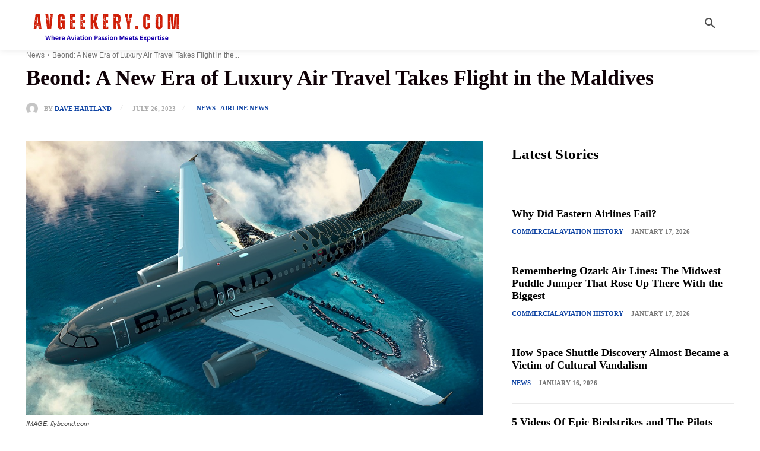

--- FILE ---
content_type: text/html; charset=UTF-8
request_url: https://avgeekery.com/beond-a-new-era-of-luxury-air-travel-takes-flight/
body_size: 52513
content:
<!doctype html ><html lang="en-US" prefix="og: https://ogp.me/ns#"><head><script data-no-optimize="1">var litespeed_docref=sessionStorage.getItem("litespeed_docref");litespeed_docref&&(Object.defineProperty(document,"referrer",{get:function(){return litespeed_docref}}),sessionStorage.removeItem("litespeed_docref"));</script> <title>Beond: A New Era Of Luxury Air Travel Takes Flight In The Maldives</title><meta charset="UTF-8" /><meta name="viewport" content="width=device-width, initial-scale=1.0"><link rel="pingback" href="https://avgeekery.com/xmlrpc.php" /><meta name="description" content="A new era of luxury air travel takes flight this September when Beond, a new all-premium airline, connects the Maldives with the world."/><meta name="robots" content="follow, index, max-snippet:-1, max-video-preview:-1, max-image-preview:large"/><link rel="canonical" href="https://avgeekery.com/beond-a-new-era-of-luxury-air-travel-takes-flight/" /><meta property="og:locale" content="en_US" /><meta property="og:type" content="article" /><meta property="og:title" content="Beond: A New Era Of Luxury Air Travel Takes Flight In The Maldives" /><meta property="og:description" content="A new era of luxury air travel takes flight this September when Beond, a new all-premium airline, connects the Maldives with the world." /><meta property="og:url" content="https://avgeekery.com/beond-a-new-era-of-luxury-air-travel-takes-flight/" /><meta property="og:site_name" content="Avgeekery.com" /><meta property="article:publisher" content="http://www.facebook.com/avgeekery" /><meta property="article:tag" content="Airbus" /><meta property="article:tag" content="Airbus A319" /><meta property="article:tag" content="Airbus A321LR" /><meta property="article:tag" content="Beond" /><meta property="article:tag" content="Business Class" /><meta property="article:tag" content="Luxury" /><meta property="article:tag" content="Male" /><meta property="article:tag" content="New Airline" /><meta property="article:tag" content="Premium" /><meta property="article:tag" content="Velana International Airport" /><meta property="article:section" content="News" /><meta property="og:updated_time" content="2023-11-08T07:44:59-08:00" /><meta property="og:image" content="https://avgeekery.com/wp-content/uploads/2023/07/BeOnd1.jpg" /><meta property="og:image:secure_url" content="https://avgeekery.com/wp-content/uploads/2023/07/BeOnd1.jpg" /><meta property="og:image:width" content="1080" /><meta property="og:image:height" content="1080" /><meta property="og:image:alt" content="BeOnd Airbus A321" /><meta property="og:image:type" content="image/jpeg" /><meta property="article:published_time" content="2023-07-26T19:08:15-08:00" /><meta property="article:modified_time" content="2023-11-08T07:44:59-08:00" /><meta name="twitter:card" content="summary_large_image" /><meta name="twitter:title" content="Beond: A New Era Of Luxury Air Travel Takes Flight In The Maldives" /><meta name="twitter:description" content="A new era of luxury air travel takes flight this September when Beond, a new all-premium airline, connects the Maldives with the world." /><meta name="twitter:site" content="@avgeekery" /><meta name="twitter:creator" content="@avgeekery" /><meta name="twitter:image" content="https://avgeekery.com/wp-content/uploads/2023/07/BeOnd1.jpg" /><meta name="twitter:label1" content="Written by" /><meta name="twitter:data1" content="Dave Hartland" /><meta name="twitter:label2" content="Time to read" /><meta name="twitter:data2" content="4 minutes" /> <script type="application/ld+json" class="rank-math-schema-pro">{"@context":"https://schema.org","@graph":[{"@type":["NewsMediaOrganization","Organization"],"@id":"https://avgeekery.com/#organization","name":"Avgeekery","url":"https://avgeekery.com","sameAs":["http://www.facebook.com/avgeekery","https://twitter.com/avgeekery","http://www.instagram.com/avgeekery","https://www.facebook.com/avgeekery"],"logo":{"@type":"ImageObject","@id":"https://avgeekery.com/#logo","url":"https://avgeekery.com/wp-content/uploads/2017/12/avgeekerylogo2017.png","contentUrl":"https://avgeekery.com/wp-content/uploads/2017/12/avgeekerylogo2017.png","caption":"Avgeekery.com","inLanguage":"en-US","width":"714","height":"132"}},{"@type":"WebSite","@id":"https://avgeekery.com/#website","url":"https://avgeekery.com","name":"Avgeekery.com","alternateName":"Avgeekery","publisher":{"@id":"https://avgeekery.com/#organization"},"inLanguage":"en-US"},{"@type":"ImageObject","@id":"https://avgeekery.com/wp-content/uploads/2023/07/BeOnd1.jpg","url":"https://avgeekery.com/wp-content/uploads/2023/07/BeOnd1.jpg","width":"1080","height":"1080","caption":"BeOnd Airbus A321","inLanguage":"en-US"},{"@type":"BreadcrumbList","@id":"https://avgeekery.com/beond-a-new-era-of-luxury-air-travel-takes-flight/#breadcrumb","itemListElement":[{"@type":"ListItem","position":"1","item":{"@id":"https://avgeekery.com","name":"Home"}},{"@type":"ListItem","position":"2","item":{"@id":"https://avgeekery.com/beond-a-new-era-of-luxury-air-travel-takes-flight/","name":"Beond: A New Era of Luxury Air Travel Takes Flight in the Maldives"}}]},{"@type":"WebPage","@id":"https://avgeekery.com/beond-a-new-era-of-luxury-air-travel-takes-flight/#webpage","url":"https://avgeekery.com/beond-a-new-era-of-luxury-air-travel-takes-flight/","name":"Beond: A New Era Of Luxury Air Travel Takes Flight In The Maldives","datePublished":"2023-07-26T19:08:15-08:00","dateModified":"2023-11-08T07:44:59-08:00","isPartOf":{"@id":"https://avgeekery.com/#website"},"primaryImageOfPage":{"@id":"https://avgeekery.com/wp-content/uploads/2023/07/BeOnd1.jpg"},"inLanguage":"en-US","breadcrumb":{"@id":"https://avgeekery.com/beond-a-new-era-of-luxury-air-travel-takes-flight/#breadcrumb"}},{"@type":"Person","@id":"https://avgeekery.com/author/dave-hartland/","name":"Dave Hartland","url":"https://avgeekery.com/author/dave-hartland/","image":{"@type":"ImageObject","@id":"https://secure.gravatar.com/avatar/a99053b9e3123a9e1e6d4b4e7e60b7d841d66b1fba6cbaa224902b4b392b8e71?s=96&amp;d=mm&amp;r=pg","url":"https://secure.gravatar.com/avatar/a99053b9e3123a9e1e6d4b4e7e60b7d841d66b1fba6cbaa224902b4b392b8e71?s=96&amp;d=mm&amp;r=pg","caption":"Dave Hartland","inLanguage":"en-US"},"sameAs":["http://www.theaviationcopywriter.com"],"worksFor":{"@id":"https://avgeekery.com/#organization"}},{"@type":"NewsArticle","headline":"Beond: A New Era Of Luxury Air Travel Takes Flight In The Maldives","keywords":"Beond","datePublished":"2023-07-26T19:08:15-08:00","dateModified":"2023-11-08T07:44:59-08:00","author":{"@id":"https://avgeekery.com/author/dave-hartland/","name":"Dave Hartland"},"publisher":{"@id":"https://avgeekery.com/#organization"},"description":"A new era of luxury air travel takes flight this September when Beond, a new all-premium airline, connects the Maldives with the world.","copyrightYear":"2023","copyrightHolder":{"@id":"https://avgeekery.com/#organization"},"name":"Beond: A New Era Of Luxury Air Travel Takes Flight In The Maldives","@id":"https://avgeekery.com/beond-a-new-era-of-luxury-air-travel-takes-flight/#richSnippet","isPartOf":{"@id":"https://avgeekery.com/beond-a-new-era-of-luxury-air-travel-takes-flight/#webpage"},"image":{"@id":"https://avgeekery.com/wp-content/uploads/2023/07/BeOnd1.jpg"},"inLanguage":"en-US","mainEntityOfPage":{"@id":"https://avgeekery.com/beond-a-new-era-of-luxury-air-travel-takes-flight/#webpage"}}]}</script> <link rel='dns-prefetch' href='//scripts.mediavine.com' /><link rel='dns-prefetch' href='//fonts.googleapis.com' /><link rel="alternate" type="application/rss+xml" title="Avgeekery &raquo; Feed" href="https://avgeekery.com/feed/" /><link rel="alternate" type="application/rss+xml" title="Avgeekery &raquo; Comments Feed" href="https://avgeekery.com/comments/feed/" /><link rel="alternate" title="oEmbed (JSON)" type="application/json+oembed" href="https://avgeekery.com/wp-json/oembed/1.0/embed?url=https%3A%2F%2Favgeekery.com%2Fbeond-a-new-era-of-luxury-air-travel-takes-flight%2F" /><link rel="alternate" title="oEmbed (XML)" type="text/xml+oembed" href="https://avgeekery.com/wp-json/oembed/1.0/embed?url=https%3A%2F%2Favgeekery.com%2Fbeond-a-new-era-of-luxury-air-travel-takes-flight%2F&#038;format=xml" /><style id='wp-img-auto-sizes-contain-inline-css' type='text/css'>img:is([sizes=auto i],[sizes^="auto," i]){contain-intrinsic-size:3000px 1500px}
/*# sourceURL=wp-img-auto-sizes-contain-inline-css */</style><style id="litespeed-ucss">.wp-block-embed{overflow-wrap:break-word}.wp-block-embed iframe{max-width:100%}.wp-block-embed__wrapper{position:relative}.tds-title .tdm-title,.wp-block-image>a{display:inline-block}.wp-block-image img{box-sizing:border-box;height:auto;max-width:100%;vertical-align:bottom}.wp-block-image :where(figcaption){margin-bottom:1em;margin-top:.5em}ul{box-sizing:border-box;padding:0}:root{--wp--preset--font-size--normal:16px;--wp--preset--font-size--huge:42px}html :where(img[class*=wp-image-]){height:auto;max-width:100%}:where(figure){margin:0 0 1em}.tdm-title{font-size:36px;line-height:47px;font-weight:400;margin-top:10px;margin-bottom:26px;color:#111;-webkit-transition:all .2s ease;transition:all .2s ease}@media (max-width:767px){.tdm-title{font-size:35px;line-height:39px}}.tdm-title-md{font-size:28px;line-height:36px;font-weight:400}@media (min-width:1019px) and (max-width:1140px){.tdm-title-md{font-size:26px;line-height:32px}}@media (min-width:768px) and (max-width:1018px){.tdm-title-md{font-size:24px;line-height:30px}}@font-face{font-display:swap;font-family:"multipurpose";src:url(/wp-content/plugins/td-composer/td-multi-purpose/images/icons/multipurpose.eot?2);src:url(/wp-content/plugins/td-composer/td-multi-purpose/images/icons/multipurpose.eot?2#iefix)format("embedded-opentype"),url(/wp-content/plugins/td-composer/td-multi-purpose/images/icons/multipurpose.woff?2)format("woff"),url(/wp-content/plugins/td-composer/td-multi-purpose/images/icons/multipurpose.ttf?2)format("truetype"),url(/wp-content/plugins/td-composer/td-multi-purpose/images/icons/multipurpose.svg?2#wpion)format("svg");font-weight:400;font-style:normal}:root{--td_theme_color:#4db2ec;--td_grid_border_color:#ededed;--td_black:#222;--td_text_color:#111;--td_default_google_font_1:'Open Sans', 'Open Sans Regular', sans-serif;--td_default_google_font_2:'Roboto', sans-serif}html{font-family:sans-serif;-ms-text-size-adjust:100%;-webkit-text-size-adjust:100%}body{font-family:Verdana,BlinkMacSystemFont,-apple-system,"Segoe UI",Roboto,Oxygen,Ubuntu,Cantarell,"Open Sans","Helvetica Neue",sans-serif;font-size:14px;line-height:21px}article,figcaption,figure{display:block}a{background-color:#fff0;color:var(--td_theme_color,#4db2ec);text-decoration:none}a:active,a:hover{outline:0}img{border:0;max-width:100%;height:auto}body,figure{margin:0}button,input{color:inherit;font:inherit;margin:0}button{overflow:visible;text-transform:none;-webkit-appearance:button;cursor:pointer}input::-moz-focus-inner{border:0;padding:0}input{line-height:normal}*,:after,:before{-webkit-box-sizing:border-box;-moz-box-sizing:border-box;box-sizing:border-box}.td-main-content-wrap{background-color:#fff}.td-page-meta{display:none}.tdc-row{width:1068px;margin-right:auto;margin-left:auto}.tdc-row:after,.tdc-row:before{display:table;content:"";line-height:0}.tdc-row:after{clear:both}.tdc-row[class*=stretch_row]>.td-pb-row>.td-element-style{width:100vw!important;left:50%!important;transform:translateX(-50%)!important}@media (max-width:767px){.td-pb-row>.td-element-style{width:100vw!important;left:50%!important;transform:translateX(-50%)!important}}.tdc-row.stretch_row_1200{width:auto!important;max-width:1240px}@media (min-width:768px) and (max-width:1018px){.tdc-row.stretch_row_1200>.td-pb-row{margin-right:0;margin-left:0}}@media (min-width:1141px){.tdc-row.stretch_row_1200{padding-left:24px;padding-right:24px}}@media (min-width:1019px) and (max-width:1140px){.tdc-row.stretch_row_1200{padding-left:20px;padding-right:20px}}.tdc-row.stretch_row_content{width:100%!important}@media (max-width:767px){.tdc-row.td-stretch-content{padding-left:20px;padding-right:20px}}.td-pb-row{*zoom:1;margin-right:-24px;margin-left:-24px;position:relative}.td-pb-row:after,.td-pb-row:before{display:table;content:""}.td-pb-row:after{clear:both}.td-pb-row [class*=td-pb-span]{display:block;min-height:1px;float:left;padding-right:24px;padding-left:24px;position:relative}@media (min-width:1019px) and (max-width:1140px){.td-pb-row [class*=td-pb-span]{padding-right:20px;padding-left:20px}}@media (min-width:768px) and (max-width:1018px){.td-pb-row [class*=td-pb-span]{padding-right:14px;padding-left:14px}}@media (max-width:767px){.td-pb-row [class*=td-pb-span]{padding-right:0;padding-left:0;float:none;width:100%}}.td-pb-span4{width:33.33333333%}.td-pb-span8{width:66.66666667%}.td-pb-span12{width:100%}.tagdiv-type figure img,.wpb_row{margin-bottom:0}.vc_row .vc_column-inner{padding-left:0;padding-right:0}.td-block-row{*zoom:1;margin-left:-24px;margin-right:-24px}.td-block-row:after,.td-block-row:before{display:table;content:""}.td-block-row:after{clear:both}.td-block-row [class*=td-block-span]{display:block;min-height:1px;float:left;padding-right:24px;padding-left:24px}@media (min-width:1019px) and (max-width:1140px){.td-block-row [class*=td-block-span]{padding-right:20px;padding-left:20px}}@media (min-width:768px) and (max-width:1018px){.td-block-row [class*=td-block-span]{padding-right:14px;padding-left:14px}}@media (max-width:767px){.td-block-row [class*=td-block-span]{padding-right:0;padding-left:0;float:none;width:100%}}.td-block-span12{width:100%}@media (min-width:1019px) and (max-width:1140px){.tdc-row{width:980px}.td-block-row,.td-pb-row{margin-right:-20px;margin-left:-20px}}@media (min-width:768px) and (max-width:1018px){.tdc-row{width:740px}.td-block-row,.td-pb-row{margin-right:-14px;margin-left:-14px}}@media (max-width:767px){.tdc-row{width:100%;padding-left:20px;padding-right:20px}.td-block-row,.td-pb-row{width:100%;margin-left:0;margin-right:0}}@media (min-width:768px){.td-drop-down-search .td-search-form{margin:20px}}#td-outer-wrap{overflow:hidden}@media (max-width:767px){#td-outer-wrap{margin:auto;width:100%;-webkit-transition:transform .7s ease;transition:transform .7s ease;-webkit-transform-origin:50% 200px 0;transform-origin:50% 200px 0}}#td-mobile-nav,.td-menu-background{position:fixed;width:100%;top:0;z-index:9999;visibility:hidden}.td-menu-background{background-repeat:var(--td_mobile_background_repeat,no-repeat);background-size:var(--td_mobile_background_size,cover);background-position:var(--td_mobile_background_size,center top);display:block;height:113%;transform:translate3d(-100%,0,0);-webkit-transform:translate3d(-100%,0,0)}.td-menu-background:before,.td-search-background:before{content:"";width:100%;height:100%;position:absolute;top:0;left:0;opacity:.98;background:#313b45;background:-webkit-gradient(left top,left bottom,color-stop(0%,var(--td_mobile_gradient_one_mob,#313b45)),color-stop(100%,var(--td_mobile_gradient_two_mob,#3393b8)));background:linear-gradient(to bottom,var(--td_mobile_gradient_one_mob,#313b45) 0%,var(--td_mobile_gradient_two_mob,#3393b8) 100%)}#td-mobile-nav{padding:0;height:calc(100% + 1px);transform:translate3d(-99%,0,0);-webkit-transform:translate3d(-99%,0,0);left:-1%;font-family:-apple-system,".SFNSText-Regular","San Francisco","Roboto","Segoe UI","Helvetica Neue","Lucida Grande",sans-serif;height:1px;overflow:hidden}#td-mobile-nav .td-menu-socials{padding:0 65px 0 20px;overflow:hidden;height:60px}.td-mobile-close{position:absolute;right:1px;top:0;z-index:1000}.td-mobile-close .td-icon-close-mobile{height:70px;width:70px;line-height:70px;font-size:21px;color:var(--td_mobile_text_color,#ffffff);top:4px;position:relative}.td-mobile-content{padding:20px 20px 0}.td-mobile-container{padding-bottom:20px;position:relative;opacity:1}.td-mobile-content ul{list-style:none;margin:0;padding:0}.td-mobile-content li{float:none;margin-left:0;-webkit-touch-callout:none;-webkit-user-select:none;user-select:none}.td-mobile-content li a{display:block;line-height:21px;font-size:21px;color:var(--td_mobile_text_color,#ffffff);margin-left:0;padding:12px 30px 12px 12px;font-weight:700}.td-mobile-content .td-icon-menu-right{display:none;position:absolute;cursor:pointer;top:10px;right:-4px;z-index:1000;font-size:14px;padding:6px 12px;float:right;color:var(--td_mobile_text_color,#ffffff);-webkit-transform-origin:50% 48%0;transform-origin:50% 48%0;-webkit-transition:transform .3s ease;transition:transform .3s ease;transform:rotate(-90deg);-webkit-transform:rotate(-90deg)}.td-mobile-content .td-icon-menu-right:before{content:""}.td-mobile-content .sub-menu{max-height:0;overflow:hidden;opacity:0;-webkit-transition:max-height .5s cubic-bezier(.77,0,.175,1),opacity .5s cubic-bezier(.77,0,.175,1);transition:max-height .5s cubic-bezier(.77,0,.175,1),opacity .5s cubic-bezier(.77,0,.175,1)}.td-mobile-content .sub-menu a{padding:9px 26px 9px 36px!important;line-height:19px;font-size:16px;font-weight:400}.td-mobile-content .menu-item-has-children a{width:100%;z-index:1}.td-search-background,.td-search-wrap-mob{top:0;width:100%;z-index:9999;visibility:hidden}.td-search-wrap-mob,.td-search-wrap-mob #td-header-search-mob{color:var(--td_mobile_text_color,#ffffff);padding:0;text-align:center}.td-search-wrap-mob{position:absolute;height:auto;font-family:-apple-system,".SFNSText-Regular","San Francisco","Roboto","Segoe UI","Helvetica Neue","Lucida Grande",sans-serif}.td-search-wrap-mob .td-drop-down-search{opacity:0;visibility:hidden;-webkit-transition:all .5s ease 0s;transition:all .5s ease 0s;-webkit-backface-visibility:hidden;position:relative}.td-search-wrap-mob #td-header-search-mob{font-weight:700;font-size:26px;height:40px;line-height:36px;border:0;background:#fff0;outline:0;margin:8px 0}.td-search-wrap-mob .td-search-input{margin:0 5%;position:relative}.td-search-wrap-mob .td-search-input span{opacity:.8;font-size:12px}.td-search-wrap-mob .td-search-input:after,.td-search-wrap-mob .td-search-input:before{content:"";position:absolute;display:block;width:100%;height:1px;background-color:var(--td_mobile_text_color,#ffffff);bottom:0;left:0;opacity:.2}.td-search-wrap-mob .td-search-input:after{opacity:.8;transform:scaleX(0);-webkit-transform:scaleX(0);-webkit-transition:transform .5s ease .8s;transition:transform .5s ease .8s}.td-search-wrap-mob .td-search-form{margin-bottom:30px}.td-search-background{background-repeat:no-repeat;background-size:cover;background-position:center top;position:fixed;display:block;height:113%;-webkit-transition:all .5s cubic-bezier(.79,.14,.15,.86);transition:all .5s cubic-bezier(.79,.14,.15,.86);transform:translate3d(100%,0,0);-webkit-transform:translate3d(100%,0,0)}.td-search-close{text-align:right;z-index:1000}.td-search-close .td-icon-close-mobile{height:70px;width:70px;line-height:70px;font-size:21px;color:var(--td_mobile_text_color,#ffffff);position:relative;top:4px;right:0}p{margin-top:0;margin-bottom:21px}a:active,a:focus,input:focus,input[type]:focus{outline:0}ul li{line-height:24px;margin-left:21px}h1,h2,h3{font-family:var(--td_default_google_font_2,'Roboto',sans-serif);font-weight:400;margin:6px 0}h1,h2,h3,h3>a{color:var(--td_text_color,#111111)}h1{font-size:32px;line-height:40px;margin-top:33px;margin-bottom:23px}h2{font-size:27px;line-height:38px;margin-top:30px;margin-bottom:20px}h3{font-size:22px;line-height:30px;margin-top:27px;margin-bottom:17px}input[type=text]{font-size:12px;line-height:21px;color:#444;border:1px solid #e1e1e1;width:100%;max-width:100%;height:34px;padding:3px 9px}@media (max-width:767px){input[type=text]{font-size:16px}}input[type=text]:active,input[type=text]:focus{border-color:#b0b0b0!important}.tagdiv-type{font-size:15px;line-height:1.74;color:#222}.tagdiv-type img{margin-bottom:21px}.tagdiv-type .wp-block-embed,.tagdiv-type p{margin-bottom:26px}.tagdiv-type a:hover{text-decoration:underline}.tagdiv-type iframe{max-width:100%!important}.entry-title a:hover,.td-post-category:hover,.td_block_wrap a:hover{text-decoration:none!important}.td_module_wrap{position:relative;padding-bottom:35px}.td_module_wrap .entry-title{font-size:21px;line-height:25px;margin:0 0 6px}.td_module_wrap:hover .entry-title a{color:var(--td_theme_color,#4db2ec)}.entry-title,.td-post-content p{word-wrap:break-word}.td-module-thumb{position:relative;margin-bottom:13px}.td-module-thumb .entry-thumb,.td-post-content img{display:block}.td-module-meta-info{font-family:var(--td_default_google_font_1,'Open Sans','Open Sans Regular',sans-serif);font-size:11px;margin-bottom:7px;line-height:1;min-height:17px}.td-post-author-name,.td-post-date{display:inline-block;position:relative;top:2px}.td-post-author-name{font-weight:700}.td-post-author-name a{color:#000}.td-post-author-name span{color:#ccc;margin:0 2px;font-weight:400}.td-post-date{color:#767676}.td-post-category{font-family:var(--td_default_google_font_1,'Open Sans','Open Sans Regular',sans-serif);font-size:10px;font-weight:600;line-height:1;background-color:var(--td_black,#222222);color:#fff;margin-right:5px;padding:3px 6px 4px;display:block;vertical-align:top;transition:all .2s ease;-webkit-transition:all .2s ease}.td-post-category:hover{background-color:var(--td_theme_color,#4db2ec)}.td-module-meta-info .td-post-category{display:inline-block}.td-main-content-wrap{padding-bottom:40px}@media (max-width:767px){.td-main-content-wrap{padding-bottom:26px}}.td-pb-span4 .wpb_wrapper{perspective:unset!important}.post{background-color:var(--td_container_transparent,#ffffff)}.td-post-content{margin-top:21px;padding-bottom:16px}@media (max-width:767px){.td-post-content{margin-top:16px}}.single .comments{margin-bottom:48px;padding-top:10px;margin-top:-10px}.comments{clear:both}.wp-block-image{margin-bottom:21px}.wp-block-image figcaption{font-family:Verdana,BlinkMacSystemFont,-apple-system,"Segoe UI",Roboto,Oxygen,Ubuntu,Cantarell,"Open Sans","Helvetica Neue",sans-serif;text-align:left;margin:6px 0 0;font-size:11px;font-style:italic;font-weight:400;line-height:17px;color:#444}@font-face{font-display:swap;font-family:"newspaper";src:url(/wp-content/themes/Newspaper/images/icons/newspaper.eot?24);src:url(/wp-content/themes/Newspaper/images/icons/newspaper.eot?24#iefix)format("embedded-opentype"),url(/wp-content/themes/Newspaper/images/icons/newspaper.woff?24)format("woff"),url(/wp-content/themes/Newspaper/images/icons/newspaper.ttf?24)format("truetype"),url(/wp-content/themes/Newspaper/images/icons/newspaper.svg?24#newspaper)format("svg");font-weight:400;font-style:normal;font-display:swap}[class*=" td-icon-"]:before,[class^=td-icon-]:before{font-family:"newspaper";speak:none;font-style:normal;font-weight:400;font-variant:normal;text-transform:none;line-height:1;text-align:center;-webkit-font-smoothing:antialiased;-moz-osx-font-smoothing:grayscale}[class*=td-icon-]{line-height:1;text-align:center;display:inline-block}.td-icon-down:before{content:""}.td-icon-right:before{content:""}.td-icon-right-arrow:before{content:""}.td-icon-menu-up:before{content:""}.td-icon-search:before{content:""}.td-icon-menu-right:before{content:""}.td-icon-mobile:before{content:""}.td-icon-close-mobile:before{content:""}.td-icon-slashh:before{content:""}@media print{body,html{background-color:#fff;color:#000;margin:0;padding:0}body{width:80%;margin:0 auto;zoom:80%}img{max-width:100%;display:block;text-align:center;margin-left:auto;margin-right:auto}h1,h2,h3{page-break-after:avoid}li,ul{page-break-inside:avoid}.single #comments,.single .td-menu-background,.single .td-scroll-up,.single iframe{display:none!important}.td-header-desktop-wrap{display:block!important}.td-footer-template-wrap,.td_block_wrap:not(.tdb_breadcrumbs):not(.tdb_header_logo):not(.tdb_single_categories):not(.tdb-single-title):not(.tdb_single_author):not(.tdb_single_date):not(.tdb_single_comments_count):not(.tdb_single_post_views):not(.tdb_single_featured_image):not(.tdb_single_content):not(.td_woo_breadcrumbs):not(.td-woo-product-title):not(.td_woo_product_description):not(.td_woo_add_to_cart):not(.td_woo_product_sku):not(.td_woo_product_image):not(.td_woo_product_tabs):not(.td_woo_product_categories):not(.td_woo_product_tags):not(.td_woo_product_image_bg):not(.td_woo_product_price):not(.td_woo_product_rating){display:none!important}.td-main-content-wrap .tdc-column{width:100%!important}}.tdc_zone{margin:0}.td-main-content-wrap .tdc_zone{z-index:0}.td-header-template-wrap{z-index:100}.td-header-desktop-wrap{width:100%}.td_block_wrap{margin-bottom:48px;position:relative;clear:both}@media (max-width:767px){.td_block_wrap{margin-bottom:32px}}.td-block-title-wrap{position:relative}.td-fix-index{transform:translateZ(0);-webkit-transform:translateZ(0)}.td_with_ajax_pagination{transform:translate3d(0,0,0);-webkit-transform:translate3d(0,0,0);overflow:hidden}.td-h-effect-shadow .td-module-thumb .entry-thumb{-webkit-transition:all .3s ease-out;transition:all .3s ease-out}.td-h-effect-shadow .td_module_wrap:hover .entry-thumb{-webkit-box-shadow:rgb(108 108 108/.2)0 2px 2px,rgb(108 108 108/.2)0 4px 4px,rgb(108 108 108/.2)0 8px 8px,rgb(108 108 108/.2)0 16px 16px;box-shadow:rgb(108 108 108/.2)0 2px 2px,rgb(108 108 108/.2)0 4px 4px,rgb(108 108 108/.2)0 8px 8px,rgb(108 108 108/.2)0 16px 16px}.td_module_flex_1{display:inline-block;width:100%;padding-bottom:0}.td_module_flex_1 .td-module-container{display:flex;flex-direction:column;position:relative}.td_module_flex_1 .td-module-container:before{content:"";position:absolute;bottom:0;left:0;width:100%;height:1px}.td_module_flex_1 .td-module-meta-info{width:100%;margin-bottom:0;z-index:1;border:0 solid #eaeaea;min-height:0;padding:13px 0 0}.td-mc1-wrap .td_module_wrap:after,.td-mc1-wrap:after{content:"";display:table;clear:both}.tdb-template .td-main-content-wrap{padding-bottom:0}@font-face{font-display:swap;font-family:"newspaper-icons";src:url(/wp-content/plugins/td-composer/legacy/Newspaper/assets/images/icons/newspaper-icons.eot?1);src:url(/wp-content/plugins/td-composer/legacy/Newspaper/assets/images/icons/newspaper-icons.eot?1#iefix)format("embedded-opentype"),url(/wp-content/plugins/td-composer/legacy/Newspaper/assets/images/icons/newspaper-icons.woff?1)format("woff"),url(/wp-content/plugins/td-composer/legacy/Newspaper/assets/images/icons/newspaper-icons.ttf?1)format("truetype"),url(/wp-content/plugins/td-composer/legacy/Newspaper/assets/images/icons/newspaper-icons.svg?1#newspaper-icons)format("svg");font-weight:400;font-style:normal;font-display:swap}button::-moz-focus-inner{padding:0;border:0}.td-container-wrap{background-color:var(--td_container_transparent,#ffffff);margin-left:auto;margin-right:auto}.td-scroll-up{position:fixed;bottom:4px;right:5px;cursor:pointer;z-index:9999}.td-scroll-up[data-style=style1]{display:none;width:40px;height:40px;background-color:var(--td_theme_color,#4db2ec);transform:translate3d(0,70px,0);transition:transform .4s cubic-bezier(.55,0,.1,1) 0s}.td-scroll-up[data-style=style1] .td-icon-menu-up{position:relative;color:#fff;font-size:20px;display:block;text-align:center;width:40px;top:7px}.wpb_button{display:inline-block;font-family:var(--td_default_google_font_1,'Open Sans','Open Sans Regular',sans-serif);font-weight:600;line-height:24px;text-shadow:none;border:0;transition:none;border-radius:0;margin-bottom:21px}.wpb_button:hover{text-shadow:none;text-decoration:none!important}.td-element-style{position:absolute;z-index:0;width:100%;height:100%;top:0;bottom:0;left:0;right:0;overflow:hidden;pointer-events:none}.td-element-style-before{transition:opacity 1s ease 0s;-webkit-transition:opacity 1s ease 0s;opacity:0}.td-stretch-content .td-module-thumb .entry-thumb{min-width:100%}body.td-animation-stack-type0 .post img:not(.woocommerce-product-gallery img):not(.rs-pzimg),body.td-animation-stack-type0 .td-animation-stack .entry-thumb{opacity:0}</style><style id='wp-block-heading-inline-css' type='text/css'>h1:where(.wp-block-heading).has-background,h2:where(.wp-block-heading).has-background,h3:where(.wp-block-heading).has-background,h4:where(.wp-block-heading).has-background,h5:where(.wp-block-heading).has-background,h6:where(.wp-block-heading).has-background{padding:1.25em 2.375em}h1.has-text-align-left[style*=writing-mode]:where([style*=vertical-lr]),h1.has-text-align-right[style*=writing-mode]:where([style*=vertical-rl]),h2.has-text-align-left[style*=writing-mode]:where([style*=vertical-lr]),h2.has-text-align-right[style*=writing-mode]:where([style*=vertical-rl]),h3.has-text-align-left[style*=writing-mode]:where([style*=vertical-lr]),h3.has-text-align-right[style*=writing-mode]:where([style*=vertical-rl]),h4.has-text-align-left[style*=writing-mode]:where([style*=vertical-lr]),h4.has-text-align-right[style*=writing-mode]:where([style*=vertical-rl]),h5.has-text-align-left[style*=writing-mode]:where([style*=vertical-lr]),h5.has-text-align-right[style*=writing-mode]:where([style*=vertical-rl]),h6.has-text-align-left[style*=writing-mode]:where([style*=vertical-lr]),h6.has-text-align-right[style*=writing-mode]:where([style*=vertical-rl]){rotate:180deg}
/*# sourceURL=https://avgeekery.com/wp-includes/blocks/heading/style.min.css */</style><style id='wp-block-image-inline-css' type='text/css'>.wp-block-image>a,.wp-block-image>figure>a{display:inline-block}.wp-block-image img{box-sizing:border-box;height:auto;max-width:100%;vertical-align:bottom}@media not (prefers-reduced-motion){.wp-block-image img.hide{visibility:hidden}.wp-block-image img.show{animation:show-content-image .4s}}.wp-block-image[style*=border-radius] img,.wp-block-image[style*=border-radius]>a{border-radius:inherit}.wp-block-image.has-custom-border img{box-sizing:border-box}.wp-block-image.aligncenter{text-align:center}.wp-block-image.alignfull>a,.wp-block-image.alignwide>a{width:100%}.wp-block-image.alignfull img,.wp-block-image.alignwide img{height:auto;width:100%}.wp-block-image .aligncenter,.wp-block-image .alignleft,.wp-block-image .alignright,.wp-block-image.aligncenter,.wp-block-image.alignleft,.wp-block-image.alignright{display:table}.wp-block-image .aligncenter>figcaption,.wp-block-image .alignleft>figcaption,.wp-block-image .alignright>figcaption,.wp-block-image.aligncenter>figcaption,.wp-block-image.alignleft>figcaption,.wp-block-image.alignright>figcaption{caption-side:bottom;display:table-caption}.wp-block-image .alignleft{float:left;margin:.5em 1em .5em 0}.wp-block-image .alignright{float:right;margin:.5em 0 .5em 1em}.wp-block-image .aligncenter{margin-left:auto;margin-right:auto}.wp-block-image :where(figcaption){margin-bottom:1em;margin-top:.5em}.wp-block-image.is-style-circle-mask img{border-radius:9999px}@supports ((-webkit-mask-image:none) or (mask-image:none)) or (-webkit-mask-image:none){.wp-block-image.is-style-circle-mask img{border-radius:0;-webkit-mask-image:url('data:image/svg+xml;utf8,<svg viewBox="0 0 100 100" xmlns="http://www.w3.org/2000/svg"><circle cx="50" cy="50" r="50"/></svg>');mask-image:url('data:image/svg+xml;utf8,<svg viewBox="0 0 100 100" xmlns="http://www.w3.org/2000/svg"><circle cx="50" cy="50" r="50"/></svg>');mask-mode:alpha;-webkit-mask-position:center;mask-position:center;-webkit-mask-repeat:no-repeat;mask-repeat:no-repeat;-webkit-mask-size:contain;mask-size:contain}}:root :where(.wp-block-image.is-style-rounded img,.wp-block-image .is-style-rounded img){border-radius:9999px}.wp-block-image figure{margin:0}.wp-lightbox-container{display:flex;flex-direction:column;position:relative}.wp-lightbox-container img{cursor:zoom-in}.wp-lightbox-container img:hover+button{opacity:1}.wp-lightbox-container button{align-items:center;backdrop-filter:blur(16px) saturate(180%);background-color:#5a5a5a40;border:none;border-radius:4px;cursor:zoom-in;display:flex;height:20px;justify-content:center;opacity:0;padding:0;position:absolute;right:16px;text-align:center;top:16px;width:20px;z-index:100}@media not (prefers-reduced-motion){.wp-lightbox-container button{transition:opacity .2s ease}}.wp-lightbox-container button:focus-visible{outline:3px auto #5a5a5a40;outline:3px auto -webkit-focus-ring-color;outline-offset:3px}.wp-lightbox-container button:hover{cursor:pointer;opacity:1}.wp-lightbox-container button:focus{opacity:1}.wp-lightbox-container button:focus,.wp-lightbox-container button:hover,.wp-lightbox-container button:not(:hover):not(:active):not(.has-background){background-color:#5a5a5a40;border:none}.wp-lightbox-overlay{box-sizing:border-box;cursor:zoom-out;height:100vh;left:0;overflow:hidden;position:fixed;top:0;visibility:hidden;width:100%;z-index:100000}.wp-lightbox-overlay .close-button{align-items:center;cursor:pointer;display:flex;justify-content:center;min-height:40px;min-width:40px;padding:0;position:absolute;right:calc(env(safe-area-inset-right) + 16px);top:calc(env(safe-area-inset-top) + 16px);z-index:5000000}.wp-lightbox-overlay .close-button:focus,.wp-lightbox-overlay .close-button:hover,.wp-lightbox-overlay .close-button:not(:hover):not(:active):not(.has-background){background:none;border:none}.wp-lightbox-overlay .lightbox-image-container{height:var(--wp--lightbox-container-height);left:50%;overflow:hidden;position:absolute;top:50%;transform:translate(-50%,-50%);transform-origin:top left;width:var(--wp--lightbox-container-width);z-index:9999999999}.wp-lightbox-overlay .wp-block-image{align-items:center;box-sizing:border-box;display:flex;height:100%;justify-content:center;margin:0;position:relative;transform-origin:0 0;width:100%;z-index:3000000}.wp-lightbox-overlay .wp-block-image img{height:var(--wp--lightbox-image-height);min-height:var(--wp--lightbox-image-height);min-width:var(--wp--lightbox-image-width);width:var(--wp--lightbox-image-width)}.wp-lightbox-overlay .wp-block-image figcaption{display:none}.wp-lightbox-overlay button{background:none;border:none}.wp-lightbox-overlay .scrim{background-color:#fff;height:100%;opacity:.9;position:absolute;width:100%;z-index:2000000}.wp-lightbox-overlay.active{visibility:visible}@media not (prefers-reduced-motion){.wp-lightbox-overlay.active{animation:turn-on-visibility .25s both}.wp-lightbox-overlay.active img{animation:turn-on-visibility .35s both}.wp-lightbox-overlay.show-closing-animation:not(.active){animation:turn-off-visibility .35s both}.wp-lightbox-overlay.show-closing-animation:not(.active) img{animation:turn-off-visibility .25s both}.wp-lightbox-overlay.zoom.active{animation:none;opacity:1;visibility:visible}.wp-lightbox-overlay.zoom.active .lightbox-image-container{animation:lightbox-zoom-in .4s}.wp-lightbox-overlay.zoom.active .lightbox-image-container img{animation:none}.wp-lightbox-overlay.zoom.active .scrim{animation:turn-on-visibility .4s forwards}.wp-lightbox-overlay.zoom.show-closing-animation:not(.active){animation:none}.wp-lightbox-overlay.zoom.show-closing-animation:not(.active) .lightbox-image-container{animation:lightbox-zoom-out .4s}.wp-lightbox-overlay.zoom.show-closing-animation:not(.active) .lightbox-image-container img{animation:none}.wp-lightbox-overlay.zoom.show-closing-animation:not(.active) .scrim{animation:turn-off-visibility .4s forwards}}@keyframes show-content-image{0%{visibility:hidden}99%{visibility:hidden}to{visibility:visible}}@keyframes turn-on-visibility{0%{opacity:0}to{opacity:1}}@keyframes turn-off-visibility{0%{opacity:1;visibility:visible}99%{opacity:0;visibility:visible}to{opacity:0;visibility:hidden}}@keyframes lightbox-zoom-in{0%{transform:translate(calc((-100vw + var(--wp--lightbox-scrollbar-width))/2 + var(--wp--lightbox-initial-left-position)),calc(-50vh + var(--wp--lightbox-initial-top-position))) scale(var(--wp--lightbox-scale))}to{transform:translate(-50%,-50%) scale(1)}}@keyframes lightbox-zoom-out{0%{transform:translate(-50%,-50%) scale(1);visibility:visible}99%{visibility:visible}to{transform:translate(calc((-100vw + var(--wp--lightbox-scrollbar-width))/2 + var(--wp--lightbox-initial-left-position)),calc(-50vh + var(--wp--lightbox-initial-top-position))) scale(var(--wp--lightbox-scale));visibility:hidden}}
/*# sourceURL=https://avgeekery.com/wp-includes/blocks/image/style.min.css */</style><style id='wp-block-embed-inline-css' type='text/css'>.wp-block-embed.alignleft,.wp-block-embed.alignright,.wp-block[data-align=left]>[data-type="core/embed"],.wp-block[data-align=right]>[data-type="core/embed"]{max-width:360px;width:100%}.wp-block-embed.alignleft .wp-block-embed__wrapper,.wp-block-embed.alignright .wp-block-embed__wrapper,.wp-block[data-align=left]>[data-type="core/embed"] .wp-block-embed__wrapper,.wp-block[data-align=right]>[data-type="core/embed"] .wp-block-embed__wrapper{min-width:280px}.wp-block-cover .wp-block-embed{min-height:240px;min-width:320px}.wp-block-embed{overflow-wrap:break-word}.wp-block-embed :where(figcaption){margin-bottom:1em;margin-top:.5em}.wp-block-embed iframe{max-width:100%}.wp-block-embed__wrapper{position:relative}.wp-embed-responsive .wp-has-aspect-ratio .wp-block-embed__wrapper:before{content:"";display:block;padding-top:50%}.wp-embed-responsive .wp-has-aspect-ratio iframe{bottom:0;height:100%;left:0;position:absolute;right:0;top:0;width:100%}.wp-embed-responsive .wp-embed-aspect-21-9 .wp-block-embed__wrapper:before{padding-top:42.85%}.wp-embed-responsive .wp-embed-aspect-18-9 .wp-block-embed__wrapper:before{padding-top:50%}.wp-embed-responsive .wp-embed-aspect-16-9 .wp-block-embed__wrapper:before{padding-top:56.25%}.wp-embed-responsive .wp-embed-aspect-4-3 .wp-block-embed__wrapper:before{padding-top:75%}.wp-embed-responsive .wp-embed-aspect-1-1 .wp-block-embed__wrapper:before{padding-top:100%}.wp-embed-responsive .wp-embed-aspect-9-16 .wp-block-embed__wrapper:before{padding-top:177.77%}.wp-embed-responsive .wp-embed-aspect-1-2 .wp-block-embed__wrapper:before{padding-top:200%}
/*# sourceURL=https://avgeekery.com/wp-includes/blocks/embed/style.min.css */</style><style id='wp-block-paragraph-inline-css' type='text/css'>.is-small-text{font-size:.875em}.is-regular-text{font-size:1em}.is-large-text{font-size:2.25em}.is-larger-text{font-size:3em}.has-drop-cap:not(:focus):first-letter{float:left;font-size:8.4em;font-style:normal;font-weight:100;line-height:.68;margin:.05em .1em 0 0;text-transform:uppercase}body.rtl .has-drop-cap:not(:focus):first-letter{float:none;margin-left:.1em}p.has-drop-cap.has-background{overflow:hidden}:root :where(p.has-background){padding:1.25em 2.375em}:where(p.has-text-color:not(.has-link-color)) a{color:inherit}p.has-text-align-left[style*="writing-mode:vertical-lr"],p.has-text-align-right[style*="writing-mode:vertical-rl"]{rotate:180deg}
/*# sourceURL=https://avgeekery.com/wp-includes/blocks/paragraph/style.min.css */</style><style id='global-styles-inline-css' type='text/css'>:root{--wp--preset--aspect-ratio--square: 1;--wp--preset--aspect-ratio--4-3: 4/3;--wp--preset--aspect-ratio--3-4: 3/4;--wp--preset--aspect-ratio--3-2: 3/2;--wp--preset--aspect-ratio--2-3: 2/3;--wp--preset--aspect-ratio--16-9: 16/9;--wp--preset--aspect-ratio--9-16: 9/16;--wp--preset--color--black: #000000;--wp--preset--color--cyan-bluish-gray: #abb8c3;--wp--preset--color--white: #ffffff;--wp--preset--color--pale-pink: #f78da7;--wp--preset--color--vivid-red: #cf2e2e;--wp--preset--color--luminous-vivid-orange: #ff6900;--wp--preset--color--luminous-vivid-amber: #fcb900;--wp--preset--color--light-green-cyan: #7bdcb5;--wp--preset--color--vivid-green-cyan: #00d084;--wp--preset--color--pale-cyan-blue: #8ed1fc;--wp--preset--color--vivid-cyan-blue: #0693e3;--wp--preset--color--vivid-purple: #9b51e0;--wp--preset--gradient--vivid-cyan-blue-to-vivid-purple: linear-gradient(135deg,rgb(6,147,227) 0%,rgb(155,81,224) 100%);--wp--preset--gradient--light-green-cyan-to-vivid-green-cyan: linear-gradient(135deg,rgb(122,220,180) 0%,rgb(0,208,130) 100%);--wp--preset--gradient--luminous-vivid-amber-to-luminous-vivid-orange: linear-gradient(135deg,rgb(252,185,0) 0%,rgb(255,105,0) 100%);--wp--preset--gradient--luminous-vivid-orange-to-vivid-red: linear-gradient(135deg,rgb(255,105,0) 0%,rgb(207,46,46) 100%);--wp--preset--gradient--very-light-gray-to-cyan-bluish-gray: linear-gradient(135deg,rgb(238,238,238) 0%,rgb(169,184,195) 100%);--wp--preset--gradient--cool-to-warm-spectrum: linear-gradient(135deg,rgb(74,234,220) 0%,rgb(151,120,209) 20%,rgb(207,42,186) 40%,rgb(238,44,130) 60%,rgb(251,105,98) 80%,rgb(254,248,76) 100%);--wp--preset--gradient--blush-light-purple: linear-gradient(135deg,rgb(255,206,236) 0%,rgb(152,150,240) 100%);--wp--preset--gradient--blush-bordeaux: linear-gradient(135deg,rgb(254,205,165) 0%,rgb(254,45,45) 50%,rgb(107,0,62) 100%);--wp--preset--gradient--luminous-dusk: linear-gradient(135deg,rgb(255,203,112) 0%,rgb(199,81,192) 50%,rgb(65,88,208) 100%);--wp--preset--gradient--pale-ocean: linear-gradient(135deg,rgb(255,245,203) 0%,rgb(182,227,212) 50%,rgb(51,167,181) 100%);--wp--preset--gradient--electric-grass: linear-gradient(135deg,rgb(202,248,128) 0%,rgb(113,206,126) 100%);--wp--preset--gradient--midnight: linear-gradient(135deg,rgb(2,3,129) 0%,rgb(40,116,252) 100%);--wp--preset--font-size--small: 11px;--wp--preset--font-size--medium: 20px;--wp--preset--font-size--large: 32px;--wp--preset--font-size--x-large: 42px;--wp--preset--font-size--regular: 15px;--wp--preset--font-size--larger: 50px;--wp--preset--spacing--20: 0.44rem;--wp--preset--spacing--30: 0.67rem;--wp--preset--spacing--40: 1rem;--wp--preset--spacing--50: 1.5rem;--wp--preset--spacing--60: 2.25rem;--wp--preset--spacing--70: 3.38rem;--wp--preset--spacing--80: 5.06rem;--wp--preset--shadow--natural: 6px 6px 9px rgba(0, 0, 0, 0.2);--wp--preset--shadow--deep: 12px 12px 50px rgba(0, 0, 0, 0.4);--wp--preset--shadow--sharp: 6px 6px 0px rgba(0, 0, 0, 0.2);--wp--preset--shadow--outlined: 6px 6px 0px -3px rgb(255, 255, 255), 6px 6px rgb(0, 0, 0);--wp--preset--shadow--crisp: 6px 6px 0px rgb(0, 0, 0);}:where(.is-layout-flex){gap: 0.5em;}:where(.is-layout-grid){gap: 0.5em;}body .is-layout-flex{display: flex;}.is-layout-flex{flex-wrap: wrap;align-items: center;}.is-layout-flex > :is(*, div){margin: 0;}body .is-layout-grid{display: grid;}.is-layout-grid > :is(*, div){margin: 0;}:where(.wp-block-columns.is-layout-flex){gap: 2em;}:where(.wp-block-columns.is-layout-grid){gap: 2em;}:where(.wp-block-post-template.is-layout-flex){gap: 1.25em;}:where(.wp-block-post-template.is-layout-grid){gap: 1.25em;}.has-black-color{color: var(--wp--preset--color--black) !important;}.has-cyan-bluish-gray-color{color: var(--wp--preset--color--cyan-bluish-gray) !important;}.has-white-color{color: var(--wp--preset--color--white) !important;}.has-pale-pink-color{color: var(--wp--preset--color--pale-pink) !important;}.has-vivid-red-color{color: var(--wp--preset--color--vivid-red) !important;}.has-luminous-vivid-orange-color{color: var(--wp--preset--color--luminous-vivid-orange) !important;}.has-luminous-vivid-amber-color{color: var(--wp--preset--color--luminous-vivid-amber) !important;}.has-light-green-cyan-color{color: var(--wp--preset--color--light-green-cyan) !important;}.has-vivid-green-cyan-color{color: var(--wp--preset--color--vivid-green-cyan) !important;}.has-pale-cyan-blue-color{color: var(--wp--preset--color--pale-cyan-blue) !important;}.has-vivid-cyan-blue-color{color: var(--wp--preset--color--vivid-cyan-blue) !important;}.has-vivid-purple-color{color: var(--wp--preset--color--vivid-purple) !important;}.has-black-background-color{background-color: var(--wp--preset--color--black) !important;}.has-cyan-bluish-gray-background-color{background-color: var(--wp--preset--color--cyan-bluish-gray) !important;}.has-white-background-color{background-color: var(--wp--preset--color--white) !important;}.has-pale-pink-background-color{background-color: var(--wp--preset--color--pale-pink) !important;}.has-vivid-red-background-color{background-color: var(--wp--preset--color--vivid-red) !important;}.has-luminous-vivid-orange-background-color{background-color: var(--wp--preset--color--luminous-vivid-orange) !important;}.has-luminous-vivid-amber-background-color{background-color: var(--wp--preset--color--luminous-vivid-amber) !important;}.has-light-green-cyan-background-color{background-color: var(--wp--preset--color--light-green-cyan) !important;}.has-vivid-green-cyan-background-color{background-color: var(--wp--preset--color--vivid-green-cyan) !important;}.has-pale-cyan-blue-background-color{background-color: var(--wp--preset--color--pale-cyan-blue) !important;}.has-vivid-cyan-blue-background-color{background-color: var(--wp--preset--color--vivid-cyan-blue) !important;}.has-vivid-purple-background-color{background-color: var(--wp--preset--color--vivid-purple) !important;}.has-black-border-color{border-color: var(--wp--preset--color--black) !important;}.has-cyan-bluish-gray-border-color{border-color: var(--wp--preset--color--cyan-bluish-gray) !important;}.has-white-border-color{border-color: var(--wp--preset--color--white) !important;}.has-pale-pink-border-color{border-color: var(--wp--preset--color--pale-pink) !important;}.has-vivid-red-border-color{border-color: var(--wp--preset--color--vivid-red) !important;}.has-luminous-vivid-orange-border-color{border-color: var(--wp--preset--color--luminous-vivid-orange) !important;}.has-luminous-vivid-amber-border-color{border-color: var(--wp--preset--color--luminous-vivid-amber) !important;}.has-light-green-cyan-border-color{border-color: var(--wp--preset--color--light-green-cyan) !important;}.has-vivid-green-cyan-border-color{border-color: var(--wp--preset--color--vivid-green-cyan) !important;}.has-pale-cyan-blue-border-color{border-color: var(--wp--preset--color--pale-cyan-blue) !important;}.has-vivid-cyan-blue-border-color{border-color: var(--wp--preset--color--vivid-cyan-blue) !important;}.has-vivid-purple-border-color{border-color: var(--wp--preset--color--vivid-purple) !important;}.has-vivid-cyan-blue-to-vivid-purple-gradient-background{background: var(--wp--preset--gradient--vivid-cyan-blue-to-vivid-purple) !important;}.has-light-green-cyan-to-vivid-green-cyan-gradient-background{background: var(--wp--preset--gradient--light-green-cyan-to-vivid-green-cyan) !important;}.has-luminous-vivid-amber-to-luminous-vivid-orange-gradient-background{background: var(--wp--preset--gradient--luminous-vivid-amber-to-luminous-vivid-orange) !important;}.has-luminous-vivid-orange-to-vivid-red-gradient-background{background: var(--wp--preset--gradient--luminous-vivid-orange-to-vivid-red) !important;}.has-very-light-gray-to-cyan-bluish-gray-gradient-background{background: var(--wp--preset--gradient--very-light-gray-to-cyan-bluish-gray) !important;}.has-cool-to-warm-spectrum-gradient-background{background: var(--wp--preset--gradient--cool-to-warm-spectrum) !important;}.has-blush-light-purple-gradient-background{background: var(--wp--preset--gradient--blush-light-purple) !important;}.has-blush-bordeaux-gradient-background{background: var(--wp--preset--gradient--blush-bordeaux) !important;}.has-luminous-dusk-gradient-background{background: var(--wp--preset--gradient--luminous-dusk) !important;}.has-pale-ocean-gradient-background{background: var(--wp--preset--gradient--pale-ocean) !important;}.has-electric-grass-gradient-background{background: var(--wp--preset--gradient--electric-grass) !important;}.has-midnight-gradient-background{background: var(--wp--preset--gradient--midnight) !important;}.has-small-font-size{font-size: var(--wp--preset--font-size--small) !important;}.has-medium-font-size{font-size: var(--wp--preset--font-size--medium) !important;}.has-large-font-size{font-size: var(--wp--preset--font-size--large) !important;}.has-x-large-font-size{font-size: var(--wp--preset--font-size--x-large) !important;}
/*# sourceURL=global-styles-inline-css */</style><style id='classic-theme-styles-inline-css' type='text/css'>/*! This file is auto-generated */
.wp-block-button__link{color:#fff;background-color:#32373c;border-radius:9999px;box-shadow:none;text-decoration:none;padding:calc(.667em + 2px) calc(1.333em + 2px);font-size:1.125em}.wp-block-file__button{background:#32373c;color:#fff;text-decoration:none}
/*# sourceURL=/wp-includes/css/classic-themes.min.css */</style><style id='td-theme-inline-css' type='text/css'>/* custom css - generated by TagDiv Composer */
        @media (max-width: 767px) {
            .td-header-desktop-wrap {
                display: none;
            }
        }
        @media (min-width: 767px) {
            .td-header-mobile-wrap {
                display: none;
            }
        }
    
	
/*# sourceURL=td-theme-inline-css */</style> <script type="text/javascript" async="async" fetchpriority="high" data-noptimize="1" data-cfasync="false" src="https://scripts.mediavine.com/tags/avgeekery.js?ver=43acca658ce0fa74a2564ef48c0b849c" id="mv-script-wrapper-js"></script> <script type="litespeed/javascript" data-src="https://avgeekery.com/wp-includes/js/jquery/jquery.min.js" id="jquery-core-js"></script> <script type="litespeed/javascript" data-src="https://avgeekery.com/wp-includes/js/jquery/jquery-migrate.min.js" id="jquery-migrate-js"></script> <link rel="https://api.w.org/" href="https://avgeekery.com/wp-json/" /><link rel="alternate" title="JSON" type="application/json" href="https://avgeekery.com/wp-json/wp/v2/posts/32571" /><link rel="EditURI" type="application/rsd+xml" title="RSD" href="https://avgeekery.com/xmlrpc.php?rsd" /><link rel='shortlink' href='https://avgeekery.com/?p=32571' /> <script type="litespeed/javascript">window.tdb_global_vars={"wpRestUrl":"https:\/\/avgeekery.com\/wp-json\/","permalinkStructure":"\/%postname%\/"};window.tdb_p_autoload_vars={"isAjax":!1,"isAdminBarShowing":!1,"autoloadStatus":"off","origPostEditUrl":null}</script> <style id="tdb-global-colors">/* custom css - generated by TagDiv Composer */
        :root {--metro-blue: #2579E8;--metro-blue-acc: #509CFF;--metro-red: #E83030;--metro-exclusive: #1DCA95;--tt-accent-color: #E4A41E;--tt-hover: #504BDC;--tt-gray-dark: #777777;--tt-extra-color: #f4f4f4;--tt-primary-color: #000000;--reel-news-white: #FFFFFF;--reel-news-black: #000000;--reel-news-accent: #312DA1;--reel-news-light-grey: #919191;--reel-news-black-transparent: rgba(0,0,0,0.85);--reel-news-red: #ff0000;--reel-news-dark-gray: #313131;--reel-news-transparent: rgba(255, 255, 255, 0.55);--custom-accent-1: #34a86e;--custom-accent-2: #2fc48d;--custom-accent-3: #000000;--accent-color: #fff;--chained-news-white: #FFFFFF;--chained-news-black: black;--chained-news-blue: #2f6697;--chained-news-gray: rgb(229, 229, 229);--chained-news-separator: rgb(117, 117, 117);}</style><style id="tdb-global-fonts">:root{--tt-secondary:Merriweather;--tt-extra:Red Hat Display;--tt-primary-font:Epilogue;--global-1:Space Grotesk;--global-2:Red Hat Display;}</style> <script id="td-generated-header-js" type="litespeed/javascript">var tdBlocksArray=[];function tdBlock(){this.id='';this.block_type=1;this.atts='';this.td_column_number='';this.td_current_page=1;this.post_count=0;this.found_posts=0;this.max_num_pages=0;this.td_filter_value='';this.is_ajax_running=!1;this.td_user_action='';this.header_color='';this.ajax_pagination_infinite_stop=''}(function(){var htmlTag=document.getElementsByTagName("html")[0];if(navigator.userAgent.indexOf("MSIE 10.0")>-1){htmlTag.className+=' ie10'}
if(!!navigator.userAgent.match(/Trident.*rv\:11\./)){htmlTag.className+=' ie11'}
if(navigator.userAgent.indexOf("Edge")>-1){htmlTag.className+=' ieEdge'}
if(/(iPad|iPhone|iPod)/g.test(navigator.userAgent)){htmlTag.className+=' td-md-is-ios'}
var user_agent=navigator.userAgent.toLowerCase();if(user_agent.indexOf("android")>-1){htmlTag.className+=' td-md-is-android'}
if(-1!==navigator.userAgent.indexOf('Mac OS X')){htmlTag.className+=' td-md-is-os-x'}
if(/chrom(e|ium)/.test(navigator.userAgent.toLowerCase())){htmlTag.className+=' td-md-is-chrome'}
if(-1!==navigator.userAgent.indexOf('Firefox')){htmlTag.className+=' td-md-is-firefox'}
if(-1!==navigator.userAgent.indexOf('Safari')&&-1===navigator.userAgent.indexOf('Chrome')){htmlTag.className+=' td-md-is-safari'}
if(-1!==navigator.userAgent.indexOf('IEMobile')){htmlTag.className+=' td-md-is-iemobile'}})();var tdLocalCache={};(function(){"use strict";tdLocalCache={data:{},remove:function(resource_id){delete tdLocalCache.data[resource_id]},exist:function(resource_id){return tdLocalCache.data.hasOwnProperty(resource_id)&&tdLocalCache.data[resource_id]!==null},get:function(resource_id){return tdLocalCache.data[resource_id]},set:function(resource_id,cachedData){tdLocalCache.remove(resource_id);tdLocalCache.data[resource_id]=cachedData}}})();var td_viewport_interval_list=[{"limitBottom":767,"sidebarWidth":228},{"limitBottom":1018,"sidebarWidth":300},{"limitBottom":1140,"sidebarWidth":324}];var tds_general_modal_image="yes";var tds_video_lazy="enabled";var tdc_is_installed="yes";var tdc_domain_active=!1;var td_ajax_url="https:\/\/avgeekery.com\/wp-admin\/admin-ajax.php?td_theme_name=Newspaper&v=12.7.3";var td_get_template_directory_uri="https:\/\/avgeekery.com\/wp-content\/plugins\/td-composer\/legacy\/common";var tds_snap_menu="";var tds_logo_on_sticky="";var tds_header_style="";var td_please_wait="Please wait...";var td_email_user_pass_incorrect="User or password incorrect!";var td_email_user_incorrect="Email or username incorrect!";var td_email_incorrect="Email incorrect!";var td_user_incorrect="Username incorrect!";var td_email_user_empty="Email or username empty!";var td_pass_empty="Pass empty!";var td_pass_pattern_incorrect="Invalid Pass Pattern!";var td_retype_pass_incorrect="Retyped Pass incorrect!";var tds_more_articles_on_post_enable="";var tds_more_articles_on_post_time_to_wait="";var tds_more_articles_on_post_pages_distance_from_top=0;var tds_captcha="";var tds_theme_color_site_wide="#000000";var tds_smart_sidebar="enabled";var tdThemeName="Newspaper";var tdThemeNameWl="Newspaper";var td_magnific_popup_translation_tPrev="Previous (Left arrow key)";var td_magnific_popup_translation_tNext="Next (Right arrow key)";var td_magnific_popup_translation_tCounter="%curr% of %total%";var td_magnific_popup_translation_ajax_tError="The content from %url% could not be loaded.";var td_magnific_popup_translation_image_tError="The image #%curr% could not be loaded.";var tdBlockNonce="21e656767a";var tdMobileMenu="enabled";var tdMobileSearch="enabled";var tdDateNamesI18n={"month_names":["January","February","March","April","May","June","July","August","September","October","November","December"],"month_names_short":["Jan","Feb","Mar","Apr","May","Jun","Jul","Aug","Sep","Oct","Nov","Dec"],"day_names":["Sunday","Monday","Tuesday","Wednesday","Thursday","Friday","Saturday"],"day_names_short":["Sun","Mon","Tue","Wed","Thu","Fri","Sat"]};var tdb_modal_confirm="Save";var tdb_modal_cancel="Cancel";var tdb_modal_confirm_alt="Yes";var tdb_modal_cancel_alt="No";var td_deploy_mode="deploy";var td_ad_background_click_link="";var td_ad_background_click_target=""</script> <style>/* custom css - generated by TagDiv Composer */
    
:root{--td_theme_color:#000000;--td_slider_text:rgba(0,0,0,0.7);--td_container_transparent:transparent;--td_mobile_gradient_one_mob:#333145;--td_mobile_gradient_two_mob:#000000;--td_mobile_text_active_color:#000000;--td_mobile_background_size:auto}</style><meta name="facebook-domain-verification" content="ispxu9foyh4yd6fwcoolg69jkv8j16" /><meta name="msvalidate.01" content="5A282441B2705521973950C3C0854C99" />
 <script type="litespeed/javascript">(function(w,d,s,l,i){w[l]=w[l]||[];w[l].push({'gtm.start':new Date().getTime(),event:'gtm.js'});var f=d.getElementsByTagName(s)[0],j=d.createElement(s),dl=l!='dataLayer'?'&l='+l:'';j.async=!0;j.src='https://www.googletagmanager.com/gtm.js?id='+i+dl;f.parentNode.insertBefore(j,f)})(window,document,'script','dataLayer','GTM-MBHDR6QX')</script>  <script type="litespeed/javascript" data-src="https://www.googletagmanager.com/gtag/js?id=UA-50373506-1"></script> <script type="litespeed/javascript">window.dataLayer=window.dataLayer||[];function gtag(){dataLayer.push(arguments)}
gtag('js',new Date());gtag('config','UA-50373506-1')</script> <script async type="application/javascript"
        src="https://news.google.com/swg/js/v1/swg-basic.js"></script> <meta name="google-site-verification" content="gj9G5mdmxMj21IPK91zQf_2gICm_WGto8CPE2TCPqs8" /> <script nowprocket nitro-exclude id="sa-dynamic-optimization" data-uuid="3cc928ed-9c5b-4ace-9208-23d7ce8ed38c" type="litespeed/javascript" data-src="[data-uri]"></script> <link rel="icon" href="https://avgeekery.com/wp-content/uploads/2016/06/cropped-avgeekerylarge1-32x32.jpg" sizes="32x32" /><link rel="icon" href="https://avgeekery.com/wp-content/uploads/2016/06/cropped-avgeekerylarge1-192x192.jpg" sizes="192x192" /><link rel="apple-touch-icon" href="https://avgeekery.com/wp-content/uploads/2016/06/cropped-avgeekerylarge1-180x180.jpg" /><meta name="msapplication-TileImage" content="https://avgeekery.com/wp-content/uploads/2016/06/cropped-avgeekerylarge1-270x270.jpg" /><style type="text/css" id="wp-custom-css">/* Mediavine CSS */
@media only screen and (max-width: 399px){
    h1{
        word-break:break-word!important;
    }
}
@media only screen and (max-width: 359px) {
    .td-md-is-ios .tdc-row[class*=stretch_row]>.td-pb-row>.td-element-style, .td-md-is-ios .td-pb-row>.td-element-style {
        width: 100vw !important;
    }
    .tdc-content-wrap .tdc_zone > style + div.td-stretch-content .wpb_row {
        flex-wrap: wrap !important;
    }
    .td-header-mobile-wrap .wpb_wrapper .tdb_header_logo {
        padding: 0px !important;
    }
}
/* End Mediavine CSS */


/* ------------------------------------------- */
/* ACCESSIBILITY + TAP TARGET IMPROVEMENTS     */
/* CLS-SAFE VERSION                            */
/* ------------------------------------------- */

/* Increase tap area on social icons (does not affect layout width) */
.td-social-sharing-buttons i,
.td-social-sharing i {
    padding: 8px !important;
    display: inline-flex !important;
    align-items: center;
    justify-content: center;
}

/* Increase tap area for previous/next post buttons */
.td-post-next-prev a {
    padding: 10px 16px !important;
}

/* Fix CLS: reserve space for post title block on mobile */
@media(max-width: 768px){
    .td-post-title {
        min-height: 48px; /* prevents jump but invisible to user */
    }
}

/* Fix CLS: reserve space for category tags */
.td-post-category {
    min-height: 22px; /* exact height Newspaper uses */
}

/* Fix CLS: prevent Featured Image jump */
.td-post-featured-image img {
    aspect-ratio: 16/9;
    width: 100%;
    height: auto;
}

/* Fix CLS: sidebar block height stability */
.td_block_template_1 .td-block-title-wrap {
    min-height: 36px;
}</style><style>/* custom css - generated by TagDiv Composer */
    .tdm-btn-style1 {
					background-color: #000000;
				}
				.tdm-btn-style2:before {
				    border-color: #000000;
				}
				.tdm-btn-style2 {
				    color: #000000;
				}
				.tdm-btn-style3 {
				    -webkit-box-shadow: 0 2px 16px #000000;
                    -moz-box-shadow: 0 2px 16px #000000;
                    box-shadow: 0 2px 16px #000000;
				}
				.tdm-btn-style3:hover {
				    -webkit-box-shadow: 0 4px 26px #000000;
                    -moz-box-shadow: 0 4px 26px #000000;
                    box-shadow: 0 4px 26px #000000;
				}</style><style id="tdw-css-placeholder">/* custom css - generated by TagDiv Composer */</style></head><body class="wp-singular post-template-default single single-post postid-32571 single-format-standard wp-theme-Newspaper beond-a-new-era-of-luxury-air-travel-takes-flight global-block-template-1 tdb_template_37966 a11y-enabled tdb-template  tdc-header-template  tdc-footer-template td-full-layout" itemscope="itemscope" itemtype="https://schema.org/WebPage"><div class="td-scroll-up" data-style="style1"><i class="td-icon-menu-up"></i></div><div class="td-menu-background" style="visibility:hidden"></div><div id="td-mobile-nav" style="visibility:hidden"><div class="td-mobile-container"><div class="td-menu-socials-wrap"><div class="td-menu-socials"></div><div class="td-mobile-close">
<span><i class="td-icon-close-mobile"></i></span></div></div><div class="td-mobile-content"><div class="menu-primary-menu-container"><ul id="menu-primary-menu-1" class="td-mobile-main-menu"><li class="menu-item menu-item-type-post_type menu-item-object-page menu-item-home menu-item-first menu-item-37950"><a href="https://avgeekery.com/">Home</a></li><li class="menu-item menu-item-type-taxonomy menu-item-object-category current-post-ancestor current-menu-parent current-post-parent menu-item-has-children menu-item-27726"><a href="https://avgeekery.com/news/">News<i class="td-icon-menu-right td-element-after"></i></a><ul class="sub-menu"><li class="menu-item menu-item-type-taxonomy menu-item-object-category current-post-ancestor current-menu-parent current-post-parent menu-item-27731"><a href="https://avgeekery.com/news/commercial-aviation/">Airline News</a></li><li class="menu-item menu-item-type-taxonomy menu-item-object-category menu-item-27733"><a href="https://avgeekery.com/news/military-news/">Military Aviation News</a></li><li class="menu-item menu-item-type-taxonomy menu-item-object-category menu-item-27732"><a href="https://avgeekery.com/news/genav/">General Aviation News</a></li><li class="menu-item menu-item-type-taxonomy menu-item-object-category menu-item-27730"><a href="https://avgeekery.com/news/airshows/">Airshow News</a></li><li class="menu-item menu-item-type-taxonomy menu-item-object-category menu-item-27734"><a href="https://avgeekery.com/news/space_news/">Spaceflight News</a></li></ul></li><li class="menu-item menu-item-type-taxonomy menu-item-object-category menu-item-has-children menu-item-27725"><a href="https://avgeekery.com/blog/">History<i class="td-icon-menu-right td-element-after"></i></a><ul class="sub-menu"><li class="menu-item menu-item-type-taxonomy menu-item-object-category menu-item-27728"><a href="https://avgeekery.com/blog/military-aviation/">Military History</a></li><li class="menu-item menu-item-type-taxonomy menu-item-object-category menu-item-27727"><a href="https://avgeekery.com/blog/commercial/">Commercial Aviation History</a></li><li class="menu-item menu-item-type-taxonomy menu-item-object-category menu-item-27735"><a href="https://avgeekery.com/blog/military-aviation/warbirds/">Warbirds</a></li><li class="menu-item menu-item-type-taxonomy menu-item-object-category menu-item-27729"><a href="https://avgeekery.com/blog/vintage/">Vintage Aircraft</a></li></ul></li><li class="menu-item menu-item-type-taxonomy menu-item-object-category menu-item-27724"><a href="https://avgeekery.com/be-a-pilot/">Become A Pilot</a></li></ul></div></div></div></div><div class="td-search-background" style="visibility:hidden"></div><div class="td-search-wrap-mob" style="visibility:hidden"><div class="td-drop-down-search"><form method="get" class="td-search-form" action="https://avgeekery.com/"><div class="td-search-close">
<span><i class="td-icon-close-mobile"></i></span></div><div role="search" class="td-search-input">
<span>Search</span>
<input id="td-header-search-mob" type="text" value="" name="s" autocomplete="off" /></div></form><div id="td-aj-search-mob" class="td-ajax-search-flex"></div></div></div><div id="td-outer-wrap" class="td-theme-wrap"><div class="td-header-template-wrap" style="position: relative"><div class="td-header-mobile-wrap "><div id="tdi_1" class="tdc-zone"><div class="tdc_zone tdi_2  wpb_row td-pb-row tdc-element-style"  ><style scoped>/* custom css - generated by TagDiv Composer */

/* custom css - generated by TagDiv Composer */
.tdi_2{
                    min-height: 0;
                }.td-header-mobile-wrap{
                    position: relative;
                    width: 100%;
                }

/* phone */
@media (max-width: 767px){
.tdi_2:before{
                    content: '';
                    display: block;
                    width: 100vw;
                    height: 100%;
                    position: absolute;
                    left: 50%;
                    transform: translateX(-50%);
                    box-shadow:  0px 6px 8px 0px rgba(0, 0, 0, 0.08);
                    z-index: 20;
                    pointer-events: none;
                }@media (max-width: 767px) {
                    .tdi_2:before {
                        width: 100%;
                    }
                }
}
/* inline tdc_css att - generated by TagDiv Composer */

/* phone */
@media (max-width: 767px)
{
.tdi_2{
position:relative;
}
}</style><div class="tdi_1_rand_style td-element-style" ><div class="td-element-style-before"><style>/* custom css - generated by TagDiv Composer */

/* phone */
@media (max-width: 767px)
{
.tdi_1_rand_style > .td-element-style-before{
content:'' !important;
width:100% !important;
height:100% !important;
position:absolute !important;
top:0 !important;
left:0 !important;
display:block !important;
z-index:0 !important;
background-image:none !important;
background-size:cover !important;
background-position:center top !important;
}
}</style></div><style>/* custom css - generated by TagDiv Composer */

/* phone */
@media (max-width: 767px)
{
.tdi_1_rand_style{
background-color:rgba(255,255,255,0) !important;
}
}</style></div><div id="tdi_3" class="tdc-row"><div class="vc_row tdi_4  wpb_row td-pb-row" ><style scoped>/* custom css - generated by TagDiv Composer */

/* custom css - generated by TagDiv Composer */
.tdi_4,
                .tdi_4 .tdc-columns{
                    min-height: 0;
                }.tdi_4,
				.tdi_4 .tdc-columns{
				    display: block;
				}.tdi_4 .tdc-columns{
				    width: 100%;
				}.tdi_4:before,
				.tdi_4:after{
				    display: table;
				}

/* phone */
@media (max-width: 767px){
@media (min-width: 768px) {
	                .tdi_4 {
	                    margin-left: -0px;
	                    margin-right: -0px;
	                }
	                .tdi_4 .tdc-row-video-background-error,
	                .tdi_4 > .vc_column,
	                .tdi_4 > .tdc-columns > .vc_column {
	                    padding-left: 0px;
	                    padding-right: 0px;
	                }
                }
}</style><div class="vc_column tdi_6  wpb_column vc_column_container tdc-column td-pb-span4"><style scoped>/* custom css - generated by TagDiv Composer */

/* custom css - generated by TagDiv Composer */
.tdi_6{
                    vertical-align: baseline;
                }.tdi_6 > .wpb_wrapper,
				.tdi_6 > .wpb_wrapper > .tdc-elements{
				    display: block;
				}.tdi_6 > .wpb_wrapper > .tdc-elements{
				    width: 100%;
				}.tdi_6 > .wpb_wrapper > .vc_row_inner{
				    width: auto;
				}.tdi_6 > .wpb_wrapper{
				    width: auto;
				    height: auto;
				}

/* phone */
@media (max-width: 767px){
.tdi_6{
                    vertical-align: middle;
                }
}
/* inline tdc_css att - generated by TagDiv Composer */

/* phone */
@media (max-width: 767px)
{
.tdi_6{
width:20% !important;
display:inline-block !important;
}
}</style><div class="wpb_wrapper" ><div class="td_block_wrap tdb_mobile_menu tdi_7 td-pb-border-top td_block_template_1 tdb-header-align"  data-td-block-uid="tdi_7" ><style>/* inline tdc_css att - generated by TagDiv Composer */

/* phone */
@media (max-width: 767px)
{
.tdi_7{
margin-left:-13px !important;
}
}</style><style>/* custom css - generated by TagDiv Composer */
.tdb-header-align{
                  vertical-align: middle;
                }.tdb_mobile_menu{
                  margin-bottom: 0;
                  clear: none;
                }.tdb_mobile_menu a{
                  display: inline-block !important;
                  position: relative;
                  text-align: center;
                  color: var(--td_theme_color, #4db2ec);
                }.tdb_mobile_menu a > span{
                  display: flex;
                  align-items: center;
                  justify-content: center;
                }.tdb_mobile_menu svg{
                  height: auto;
                }.tdb_mobile_menu svg,
                .tdb_mobile_menu svg *{
                  fill: var(--td_theme_color, #4db2ec);
                }#tdc-live-iframe .tdb_mobile_menu a{
                  pointer-events: none;
                }.td-menu-mob-open-menu{
                  overflow: hidden;
                }.td-menu-mob-open-menu #td-outer-wrap{
                  position: static;
                }.tdi_7{
                    display: inline-block;
                }.tdi_7 .tdb-mobile-menu-button i{
                    font-size: 22px;
                
                    width: 55px;
					height: 55px;
					line-height:  55px;
                }.tdi_7 .tdb-mobile-menu-button svg{
                    width: 22px;
                }.tdi_7 .tdb-mobile-menu-button .tdb-mobile-menu-icon-svg{
                    width: 55px;
					height: 55px;
                }.tdi_7 .tdb-mobile-menu-button{
                    color: #3685fc;
                }.tdi_7 .tdb-mobile-menu-button svg,
                .tdi_7 .tdb-mobile-menu-button svg *{
                    fill: #3685fc;
                }

/* phone */
@media (max-width: 767px){
.tdi_7 .tdb-mobile-menu-button i{
                    font-size: 27px;
                
                    width: 54px;
					height: 54px;
					line-height:  54px;
                }.tdi_7 .tdb-mobile-menu-button svg{
                    width: 27px;
                }.tdi_7 .tdb-mobile-menu-button .tdb-mobile-menu-icon-svg{
                    width: 54px;
					height: 54px;
                }
}</style><div class="tdb-block-inner td-fix-index"><span class="tdb-mobile-menu-button"><i class="tdb-mobile-menu-icon td-icon-mobile"></i></span></div></div></div></div><div class="vc_column tdi_9  wpb_column vc_column_container tdc-column td-pb-span4"><style scoped>/* custom css - generated by TagDiv Composer */

/* custom css - generated by TagDiv Composer */
.tdi_9{
                    vertical-align: baseline;
                }.tdi_9 > .wpb_wrapper,
				.tdi_9 > .wpb_wrapper > .tdc-elements{
				    display: block;
				}.tdi_9 > .wpb_wrapper > .tdc-elements{
				    width: 100%;
				}.tdi_9 > .wpb_wrapper > .vc_row_inner{
				    width: auto;
				}.tdi_9 > .wpb_wrapper{
				    width: auto;
				    height: auto;
				}

/* phone */
@media (max-width: 767px){
.tdi_9{
                    vertical-align: middle;
                }
}
/* inline tdc_css att - generated by TagDiv Composer */

/* phone */
@media (max-width: 767px)
{
.tdi_9{
width:60% !important;
display:inline-block !important;
}
}</style><div class="wpb_wrapper" ><div class="td_block_wrap tdb_header_logo tdi_10 td-pb-border-top td_block_template_1 tdb-header-align"  data-td-block-uid="tdi_10" ><style>/* inline tdc_css att - generated by TagDiv Composer */

.tdi_10{
margin-top:-2px !important;
}

/* portrait */
@media (min-width: 768px) and (max-width: 1018px)
{
.tdi_10{
margin-top:-2px !important;
}
}</style><style>/* custom css - generated by TagDiv Composer */
.tdb_header_logo{
                  margin-bottom: 0;
                  clear: none;
                }.tdb_header_logo .tdb-logo-a,
                .tdb_header_logo h1{
                  display: flex;
                  pointer-events: auto;
                  align-items: flex-start;
                }.tdb_header_logo h1{
                  margin: 0;
                  line-height: 0;
                }.tdb_header_logo .tdb-logo-img-wrap img{
                  display: block;
                }.tdb_header_logo .tdb-logo-svg-wrap + .tdb-logo-img-wrap{
                  display: none;
                }.tdb_header_logo .tdb-logo-svg-wrap svg{
                  width: 50px;
                  display: block;
                  transition: fill .3s ease;
                }.tdb_header_logo .tdb-logo-text-wrap{
                  display: flex;
                }.tdb_header_logo .tdb-logo-text-title,
                .tdb_header_logo .tdb-logo-text-tagline{
                  -webkit-transition: all 0.2s ease;
                  transition: all 0.2s ease;
                }.tdb_header_logo .tdb-logo-text-title{
                  background-size: cover;
                  background-position: center center;
                  font-size: 75px;
                  font-family: serif;
                  line-height: 1.1;
                  color: #222;
                  white-space: nowrap;
                }.tdb_header_logo .tdb-logo-text-tagline{
                  margin-top: 2px;
                  font-size: 12px;
                  font-family: serif;
                  letter-spacing: 1.8px;
                  line-height: 1;
                  color: #767676;
                }.tdb_header_logo .tdb-logo-icon{
                  position: relative;
                  font-size: 46px;
                  color: #000;
                }.tdb_header_logo .tdb-logo-icon-svg{
                  line-height: 0;
                }.tdb_header_logo .tdb-logo-icon-svg svg{
                  width: 46px;
                  height: auto;
                }.tdb_header_logo .tdb-logo-icon-svg svg,
                .tdb_header_logo .tdb-logo-icon-svg svg *{
                  fill: #000;
                }.tdi_10 .tdb-logo-a,
                .tdi_10 h1{
                    flex-direction: row;
                
                    align-items: center;
                
                    justify-content: center;
                }.tdi_10 .tdb-logo-svg-wrap{
                    display: block;
                }.tdi_10 .tdb-logo-img{
                    max-width: 120px;
                }.tdi_10 .tdb-logo-img-wrap{
                    display: none;
                }.tdi_10 .tdb-logo-text-tagline{
                    margin-top: 2px;
                    margin-left: 0;
                }.tdi_10 .tdb-logo-text-wrap{
                    flex-direction: column;
                
                    align-items: flex-start;
                }.tdi_10 .tdb-logo-icon-svg svg{
                    width: 44px;
                }.tdi_10 .tdb-logo-icon{
                    margin-right: 5px;
                
                    top: 2px;
                }.tdi_10 .tdb-logo-icon:last-child{
                    margin-right: 0;
                }.tdi_10 .tdb-logo-text-title{
                    font-family:Playfair Display !important;font-size:25px !important;line-height:1 !important;;
                }@media (max-width: 767px) {
                  .tdb_header_logo .tdb-logo-text-title {
                    font-size: 36px;
                  }
                }@media (max-width: 767px) {
                  .tdb_header_logo .tdb-logo-text-tagline {
                    font-size: 11px;
                  }
                }

/* portrait */
@media (min-width: 768px) and (max-width: 1018px){
.tdi_10 .tdb-logo-img{
                    max-width: 96px;
                }.tdi_10 .tdb-logo-text-title{
                    font-size:22px !important;;
                }
}

/* phone */
@media (max-width: 767px){
.tdi_10 .tdb-logo-svg-wrap + .tdb-logo-img-wrap{
                    display: none;
                }.tdi_10 .tdb-logo-img{
                    max-width: 272px;
                }.tdi_10 .tdb-logo-img-wrap{
                    display: block;
                }.tdi_10 .tdb-logo-text-title{
                    display: none;
                }.tdi_10 .tdb-logo-text-tagline{
                    display: none;
                }.tdi_10 .tdb-logo-icon{
                    display: none;
                }
}</style><div class="tdb-block-inner td-fix-index"><a class="tdb-logo-a" href="https://avgeekery.com/" title="Avgeekery"><span class="tdb-logo-img-wrap"><img data-lazyloaded="1" src="data:image/svg+xml;base64," width="272" height="90" class="tdb-logo-img td-retina-data" data-retina="https://avgeekery.com/wp-content/uploads/2025/11/AvGeekery-desktop.png" data-src="https://avgeekery.com/wp-content/uploads/2025/11/AvGeekery-mobile.png" alt="Avgeekery.com"  title="Avgeekery"  /></span><span class="tdb-logo-text-wrap"><span class="tdb-logo-text-title">AvGeekery.com</span><span class="tdb-logo-text-tagline">Aviation News, Insights, and History</span></span></a></div></div></div></div><div class="vc_column tdi_12  wpb_column vc_column_container tdc-column td-pb-span4"><style scoped>/* custom css - generated by TagDiv Composer */

/* custom css - generated by TagDiv Composer */
.tdi_12{
                    vertical-align: baseline;
                }.tdi_12 > .wpb_wrapper,
				.tdi_12 > .wpb_wrapper > .tdc-elements{
				    display: block;
				}.tdi_12 > .wpb_wrapper > .tdc-elements{
				    width: 100%;
				}.tdi_12 > .wpb_wrapper > .vc_row_inner{
				    width: auto;
				}.tdi_12 > .wpb_wrapper{
				    width: auto;
				    height: auto;
				}

/* phone */
@media (max-width: 767px){
.tdi_12{
                    vertical-align: middle;
                }
}
/* inline tdc_css att - generated by TagDiv Composer */

/* phone */
@media (max-width: 767px)
{
.tdi_12{
width:20% !important;
display:inline-block !important;
}
}</style><div class="wpb_wrapper" ><div class="td_block_wrap tdb_mobile_search tdi_13 td-pb-border-top td_block_template_1 tdb-header-align"  data-td-block-uid="tdi_13" ><style>/* inline tdc_css att - generated by TagDiv Composer */

/* phone */
@media (max-width: 767px)
{
.tdi_13{
margin-right:-19px !important;
margin-bottom:0px !important;
}
}</style><style>/* custom css - generated by TagDiv Composer */
.tdb_mobile_search{
                  margin-bottom: 0;
                  clear: none;
                }.tdb_mobile_search a{
                  display: inline-block !important;
                  position: relative;
                  text-align: center;
                  color: var(--td_theme_color, #4db2ec);
                }.tdb_mobile_search a > span{
                  display: flex;
                  align-items: center;
                  justify-content: center;
                }.tdb_mobile_search svg{
                  height: auto;
                }.tdb_mobile_search svg,
                .tdb_mobile_search svg *{
                  fill: var(--td_theme_color, #4db2ec);
                }#tdc-live-iframe .tdb_mobile_search a{
                  pointer-events: none;
                }.td-search-opened{
                  overflow: hidden;
                }.td-search-opened #td-outer-wrap{
                  position: static;
                }.td-search-opened .td-search-wrap-mob{
                  position: fixed;
                  height: calc(100% + 1px);
                }.td-search-opened .td-drop-down-search{
                    height: calc(100% + 1px);
                    overflow-y: scroll;
                    overflow-x: hidden;
                }.tdi_13{
                    display: inline-block;
                
                    float: right;
                    clear: none;
                }.tdi_13 .tdb-header-search-button-mob i{
                    font-size: 22px;
                
                    width: 55px;
					height: 55px;
					line-height:  55px;
                }.tdi_13 .tdb-header-search-button-mob svg{
                    width: 22px;
                }.tdi_13 .tdb-header-search-button-mob .tdb-mobile-search-icon-svg{
                    width: 55px;
					height: 55px;
					display: flex;
                    justify-content: center;
                }.tdi_13 .tdb-header-search-button-mob{
                    color: #3685fc;
                }.tdi_13 .tdb-header-search-button-mob svg,
                .tdi_13 .tdb-header-search-button-mob svg *{
                    fill: #3685fc;
                }</style><div class="tdb-block-inner td-fix-index"><span class="tdb-header-search-button-mob dropdown-toggle" data-toggle="dropdown"><i class="tdb-mobile-search-icon td-icon-search"></i></span></div></div></div></div></div></div></div></div></div><div class="td-header-desktop-wrap "><div id="tdi_14" class="tdc-zone"><div class="tdc_zone tdi_15  wpb_row td-pb-row tdc-element-style"  ><style scoped>/* custom css - generated by TagDiv Composer */

/* custom css - generated by TagDiv Composer */
.tdi_15{
                    min-height: 0;
                }.td-header-desktop-wrap{
                    position: relative;
                }
/* inline tdc_css att - generated by TagDiv Composer */

.tdi_15{
box-shadow:0 0 12px rgba(0,0,0,0.1) !important;
z-index:999 !important;
position:relative;
}

/* portrait */
@media (min-width: 768px) and (max-width: 1018px)
{
.tdi_15{
box-shadow:0 0 12px rgba(0,0,0,0.1) !important;
}
}</style><div class="tdi_14_rand_style td-element-style" ><style>/* custom css - generated by TagDiv Composer */

.tdi_14_rand_style{
background-color:#ffffff !important;
}</style></div><div id="tdi_16" class="tdc-row stretch_row_1200 td-stretch-content"><div class="vc_row tdi_17  wpb_row td-pb-row" ><style scoped>/* custom css - generated by TagDiv Composer */

/* custom css - generated by TagDiv Composer */
.tdi_17,
                .tdi_17 .tdc-columns{
                    min-height: 0;
                }#tdi_16.tdc-row[class*='stretch_row'] > .td-pb-row > .td-element-style,
                #tdi_16.tdc-row[class*='stretch_row'] > .td-pb-row > .tdc-video-outer-wrapper{
                    width: 100% !important;
                }.tdi_17,
				.tdi_17 .tdc-columns{
				    display: block;
				}.tdi_17 .tdc-columns{
				    width: 100%;
				}.tdi_17:before,
				.tdi_17:after{
				    display: table;
				}</style><div class="vc_column tdi_19  wpb_column vc_column_container tdc-column td-pb-span12"><style scoped>/* custom css - generated by TagDiv Composer */

/* custom css - generated by TagDiv Composer */
.tdi_19{
                    vertical-align: baseline;
                }.tdi_19 > .wpb_wrapper,
				.tdi_19 > .wpb_wrapper > .tdc-elements{
				    display: block;
				}.tdi_19 > .wpb_wrapper > .tdc-elements{
				    width: 100%;
				}.tdi_19 > .wpb_wrapper > .vc_row_inner{
				    width: auto;
				}.tdi_19 > .wpb_wrapper{
				    width: auto;
				    height: auto;
				}</style><div class="wpb_wrapper" ><div class="td_block_wrap tdb_header_logo tdi_20 td-pb-border-top td_block_template_1 tdb-header-align"  data-td-block-uid="tdi_20" ><style>/* inline tdc_css att - generated by TagDiv Composer */

.tdi_20{
margin-top:-6px !important;
margin-right:42px !important;
}

/* portrait */
@media (min-width: 768px) and (max-width: 1018px)
{
.tdi_20{
margin-top:-4px !important;
margin-right:22px !important;
}
}</style><style>/* custom css - generated by TagDiv Composer */
.tdi_20{
                    display: inline-block;
                }.tdi_20 .tdb-logo-a,
                .tdi_20 h1{
                    flex-direction: row;
                
                    align-items: center;
                
                    justify-content: flex-start;
                }.tdi_20 .tdb-logo-svg-wrap{
                    display: block;
                }.tdi_20 .tdb-logo-svg-wrap + .tdb-logo-img-wrap{
                    display: none;
                }.tdi_20 .tdb-logo-img{
                    max-width: 272px;
                }.tdi_20 .tdb-logo-text-tagline{
                    margin-top: 2px;
                    margin-left: 0;
                
                    display: none;
                }.tdi_20 .tdb-logo-text-title{
                    display: none;
                
                    font-family:Playfair Display !important;font-size:25px !important;line-height:1 !important;;
                }.tdi_20 .tdb-logo-text-wrap{
                    flex-direction: column;
                
                    align-items: flex-start;
                }.tdi_20 .tdb-logo-icon-svg svg{
                    width: 44px;
                }.tdi_20 .tdb-logo-icon{
                    margin-right: 5px;
                
                    top: 4px;
                
                    display: none;
                
                    color: #000000;
                }.tdi_20 .tdb-logo-icon:last-child{
                    margin-right: 0;
                }.tdi_20 .tdb-logo-icon-svg svg,
                .tdi_20 .tdb-logo-icon-svg svg *{
                    fill: #000000;
                }

/* portrait */
@media (min-width: 768px) and (max-width: 1018px){
.tdi_20 .tdb-logo-img{
                    max-width: 96px;
                }.tdi_20 .tdb-logo-icon{
                    top: 3px;
                }.tdi_20 .tdb-logo-text-title{
                    font-size:20px !important;;
                }
}</style><div class="tdb-block-inner td-fix-index"><a class="tdb-logo-a" href="https://avgeekery.com/" title="Aviation News, Military Aviation & Aviation History – Where Aviation Passion Meets Expertise"><span class="tdb-logo-img-wrap"><img data-lazyloaded="1" src="data:image/svg+xml;base64," width="272" height="90" class="tdb-logo-img td-retina-data" data-retina="https://avgeekery.com/wp-content/uploads/2025/11/AvGeekery-desktop.png" data-src="https://avgeekery.com/wp-content/uploads/2025/11/AvGeekery-mobile.png" alt="Aviation News, Military Aviation & Aviation History – Where Aviation Passion Meets Expertise"  title="Aviation News, Military Aviation & Aviation History – Where Aviation Passion Meets Expertise"  /></span><span class="tdb-logo-text-wrap"><span class="tdb-logo-text-title">Avgeekery</span><span class="tdb-logo-text-tagline">Aviation News, Insights, and History</span></span></a></div></div><div class="td_block_wrap tdb_header_menu tdi_21 tds_menu_active1 tds_menu_sub_active1 tdb-head-menu-inline tdb-menu-items-in-more tdb-mm-align-screen td-pb-border-top td_block_template_1 tdb-header-align"  data-td-block-uid="tdi_21"  style=" z-index: 999;"><style>/* custom css - generated by TagDiv Composer */
.tdb_header_menu .tdb-menu-items-pulldown{
                  -webkit-transition: opacity 0.5s;
                  transition: opacity 0.5s;
                  opacity: 1;
                }.tdb_header_menu .tdb-menu-items-pulldown.tdb-menu-items-pulldown-inactive{
                  white-space: nowrap;
                  opacity: 0;
                }.tdb_header_menu .tdb-menu-items-pulldown.tdb-menu-items-pulldown-inactive .tdb-menu{
                  white-space: nowrap;
                }.tdb_header_menu .tdb-menu-items-pulldown.tdb-menu-items-pulldown-inactive .tdb-menu > li{
                  float: none;
                  display: inline-block;
                }.tdb_header_menu .tdb-menu-items-dropdown{
                  position: relative;
                  display: inline-block;
                  vertical-align: middle;
                  font-family: var(--td_default_google_font_1, 'Open Sans', 'Open Sans Regular', sans-serif);
                }.tdb_header_menu .tdb-menu-items-dropdown:hover .td-pulldown-filter-list{
                  display: block;
                }.tdb_header_menu .tdb-menu-items-dropdown:hover .td-subcat-more:after{
                  width: 100%;
                }.tdb_header_menu .tdb-menu-items-dropdown .tdb-menu-sep{
                  position: relative;
                  vertical-align: middle;
                  font-size: 14px;
                }.tdb_header_menu .tdb-menu-items-dropdown .tdb-menu-more-icon-svg,
                .tdb_header_menu .tdb-menu-items-dropdown .tdb-menu-sep-svg{
                  line-height: 0;
                }.tdb_header_menu .tdb-menu-items-dropdown .tdb-menu-more-icon-svg svg,
                .tdb_header_menu .tdb-menu-items-dropdown .tdb-menu-sep-svg svg{
                  width: 14px;
                  height: auto;
                }.tdb_header_menu .tdb-menu-items-dropdown .tdb-menu-more-icon-svg{
                  vertical-align: middle;
                }.tdb_header_menu .tdb-menu-items-empty + .tdb-menu-items-dropdown .tdb-menu-sep{
                  display: none;
                }.tdb_header_menu .td-subcat-more{
                  position: relative;
                  display: inline-block;
                  padding: 0 14px;
                  font-size: 14px;
                  line-height: 48px;
                  vertical-align: middle;
                  -webkit-backface-visibility: hidden;
                  color: #000;
                  cursor: pointer;
                }.tdb_header_menu .td-subcat-more > .tdb-menu-item-text{
                  font-weight: 700;
                  text-transform: uppercase;
                  font-family: var(--td_default_google_font_1, 'Open Sans', 'Open Sans Regular', sans-serif);
                
                  float: left;
                }.tdb_header_menu .td-subcat-more:after{
                  content: '';
                  position: absolute;
                  bottom: 0;
                  left: 0;
                  right: 0;
                  margin: 0 auto;
                  width: 0;
                  height: 3px;
                  background-color: var(--td_theme_color, #4db2ec);
                  -webkit-transform: translate3d(0, 0, 0);
                  transform: translate3d(0, 0, 0);
                  -webkit-transition: width 0.2s ease;
                  transition: width 0.2s ease;
                }.tdb_header_menu .td-subcat-more .tdb-menu-more-subicon{
                  margin: 0 0 0 7px;
                }.tdb_header_menu .td-subcat-more .tdb-menu-more-subicon-svg{
                  line-height: 0;
                }.tdb_header_menu .td-subcat-more .tdb-menu-more-subicon-svg svg{
                  width: 14px;
                  height: auto;
                }.tdb_header_menu .td-subcat-more .tdb-menu-more-subicon-svg svg,
                .tdb_header_menu .td-subcat-more .tdb-menu-more-subicon-svg svg *{
                  fill: #000;
                }.tdb_header_menu .td-pulldown-filter-list,
                .tdb_header_menu .td-pulldown-filter-list .sub-menu{
                    position: absolute;
                    width: 170px !important;
                    background-color: #fff;
                    display: none;
                    z-index: 99;
                }.tdb_header_menu .td-pulldown-filter-list{
                    list-style-type: none;
                    top: 100%;
                    left: -15px;
                    margin: 0;
                    padding: 15px 0;
                    text-align: left;
                }.tdb_header_menu .td-pulldown-filter-list .sub-menu{
                    top: 0;
                    right: 100%;
                    left: auto;
                    margin-top: -15px;
                }.tdb_header_menu .td-pulldown-filter-list li{
                  margin: 0;
                }.tdb_header_menu .td-pulldown-filter-list li a{
                  position: relative;
                  display: block;
                  padding: 7px 30px;
                  font-size: 12px;
                  line-height: 20px;
                  color: #111;
                }.tdb_header_menu .td-pulldown-filter-list li:hover > a{
                  color: var(--td_theme_color, #4db2ec);
                }.tdb_header_menu .td-pulldown-filter-list li:hover > .sub-menu{
                    display: block !important;
                }.tdb_header_menu .td-pulldown-filter-list li .tdb-menu-sep{
                  display: none;
                }.tdb_header_menu .td-pulldown-filter-list li:not(.tdb-normal-menu) > a > .tdb-sub-menu-icon,
                .tdb_header_menu .td-pulldown-filter-list li:not(.tdb-normal-menu) .sub-menu{
                  display: none !important;
                }.tdb_header_menu{
                  margin-bottom: 0;
                  z-index: 999;
                  clear: none;
                }.tdb_header_menu .tdb-main-sub-icon-fake,
                .tdb_header_menu .tdb-sub-icon-fake{
                    display: none;
                }.rtl .tdb_header_menu .tdb-menu{
                  display: flex;
                }.tdb_header_menu .tdb-menu{
                  display: inline-block;
                  vertical-align: middle;
                  margin: 0;
                }.tdb_header_menu .tdb-menu .tdb-mega-menu-inactive,
                .tdb_header_menu .tdb-menu .tdb-menu-item-inactive{
                  pointer-events: none;
                }.tdb_header_menu .tdb-menu .tdb-mega-menu-inactive > ul,
                .tdb_header_menu .tdb-menu .tdb-menu-item-inactive > ul{
                  visibility: hidden;
                  opacity: 0;
                }.tdb_header_menu .tdb-menu .sub-menu{
                  font-size: 14px;
                
                  position: absolute;
                  top: -999em;
                  background-color: #fff;
                  z-index: 99;
                }.tdb_header_menu .tdb-menu .sub-menu > li{
                  list-style-type: none;
                  margin: 0;
                  font-family: var(--td_default_google_font_1, 'Open Sans', 'Open Sans Regular', sans-serif);
                }.tdb_header_menu .tdb-menu > li{
                  float: left;
                  list-style-type: none;
                  margin: 0;
                }.tdb_header_menu .tdb-menu > li > a{
                  position: relative;
                  display: inline-block;
                  padding: 0 14px;
                  font-weight: 700;
                  font-size: 14px;
                  line-height: 48px;
                  vertical-align: middle;
                  text-transform: uppercase;
                  -webkit-backface-visibility: hidden;
                  color: #000;
                  font-family: var(--td_default_google_font_1, 'Open Sans', 'Open Sans Regular', sans-serif);
                }.tdb_header_menu .tdb-menu > li > a:after{
                  content: '';
                  position: absolute;
                  bottom: 0;
                  left: 0;
                  right: 0;
                  margin: 0 auto;
                  width: 0;
                  height: 3px;
                  background-color: var(--td_theme_color, #4db2ec);
                  -webkit-transform: translate3d(0, 0, 0);
                  transform: translate3d(0, 0, 0);
                  -webkit-transition: width 0.2s ease;
                  transition: width 0.2s ease;
                }.tdb_header_menu .tdb-menu > li > a > .tdb-menu-item-text{
                  display: inline-block;
                }.tdb_header_menu .tdb-menu > li > a .tdb-menu-item-text,
                .tdb_header_menu .tdb-menu > li > a span{
                  vertical-align: middle;
                  float: left;
                }.tdb_header_menu .tdb-menu > li > a .tdb-sub-menu-icon{
                  margin: 0 0 0 7px;
                }.tdb_header_menu .tdb-menu > li > a .tdb-sub-menu-icon-svg{
                  float: none;
                  line-height: 0;
                }.tdb_header_menu .tdb-menu > li > a .tdb-sub-menu-icon-svg svg{
                  width: 14px;
                  height: auto;
                }.tdb_header_menu .tdb-menu > li > a .tdb-sub-menu-icon-svg svg,
                .tdb_header_menu .tdb-menu > li > a .tdb-sub-menu-icon-svg svg *{
                  fill: #000;
                }.tdb_header_menu .tdb-menu > li.current-menu-item > a:after,
                .tdb_header_menu .tdb-menu > li.current-menu-ancestor > a:after,
                .tdb_header_menu .tdb-menu > li.current-category-ancestor > a:after,
                .tdb_header_menu .tdb-menu > li.current-page-ancestor > a:after,
                .tdb_header_menu .tdb-menu > li:hover > a:after,
                .tdb_header_menu .tdb-menu > li.tdb-hover > a:after{
                  width: 100%;
                }.tdb_header_menu .tdb-menu > li:hover > ul,
                .tdb_header_menu .tdb-menu > li.tdb-hover > ul{
                  top: auto;
                  display: block !important;
                }.tdb_header_menu .tdb-menu > li.td-normal-menu > ul.sub-menu{
                  top: auto;
                  left: 0;
                  z-index: 99;
                }.tdb_header_menu .tdb-menu > li .tdb-menu-sep{
                  position: relative;
                  vertical-align: middle;
                  font-size: 14px;
                }.tdb_header_menu .tdb-menu > li .tdb-menu-sep-svg{
                  line-height: 0;
                }.tdb_header_menu .tdb-menu > li .tdb-menu-sep-svg svg{
                  width: 14px;
                  height: auto;
                }.tdb_header_menu .tdb-menu > li:last-child .tdb-menu-sep{
                  display: none;
                }.tdb_header_menu .tdb-menu-item-text{
                  word-wrap: break-word;
                }.tdb_header_menu .tdb-menu-item-text,
                .tdb_header_menu .tdb-sub-menu-icon,
                .tdb_header_menu .tdb-menu-more-subicon{
                  vertical-align: middle;
                }.tdb_header_menu .tdb-sub-menu-icon,
                .tdb_header_menu .tdb-menu-more-subicon{
                  position: relative;
                  top: 0;
                  padding-left: 0;
                }.tdb_header_menu .tdb-normal-menu{
                  position: relative;
                }.tdb_header_menu .tdb-normal-menu ul{
                  left: 0;
                  padding: 15px 0;
                  text-align: left;
                }.tdb_header_menu .tdb-normal-menu ul ul{
                  margin-top: -15px;
                }.tdb_header_menu .tdb-normal-menu ul .tdb-menu-item{
                  position: relative;
                  list-style-type: none;
                }.tdb_header_menu .tdb-normal-menu ul .tdb-menu-item > a{
                  position: relative;
                  display: block;
                  padding: 7px 30px;
                  font-size: 12px;
                  line-height: 20px;
                  color: #111;
                }.tdb_header_menu .tdb-normal-menu ul .tdb-menu-item > a .tdb-sub-menu-icon,
                .tdb_header_menu .td-pulldown-filter-list .tdb-menu-item > a .tdb-sub-menu-icon{
                  position: absolute;
                  top: 50%;
                  -webkit-transform: translateY(-50%);
                  transform: translateY(-50%);
                  right: 0;
                  padding-right: inherit;
                  font-size: 7px;
                  line-height: 20px;
                }.tdb_header_menu .tdb-normal-menu ul .tdb-menu-item > a .tdb-sub-menu-icon-svg,
                .tdb_header_menu .td-pulldown-filter-list .tdb-menu-item > a .tdb-sub-menu-icon-svg{
                  line-height: 0;
                }.tdb_header_menu .tdb-normal-menu ul .tdb-menu-item > a .tdb-sub-menu-icon-svg svg,
                .tdb_header_menu .td-pulldown-filter-list .tdb-menu-item > a .tdb-sub-menu-icon-svg svg{
                  width: 7px;
                  height: auto;
                }.tdb_header_menu .tdb-normal-menu ul .tdb-menu-item > a .tdb-sub-menu-icon-svg svg,
                .tdb_header_menu .tdb-normal-menu ul .tdb-menu-item > a .tdb-sub-menu-icon-svg svg *,
                .tdb_header_menu .td-pulldown-filter-list .tdb-menu-item > a .tdb-sub-menu-icon svg,
                .tdb_header_menu .td-pulldown-filter-list .tdb-menu-item > a .tdb-sub-menu-icon svg *{
                  fill: #000;
                }.tdb_header_menu .tdb-normal-menu ul .tdb-menu-item:hover > ul,
                .tdb_header_menu .tdb-normal-menu ul .tdb-menu-item.tdb-hover > ul{
                  top: 0;
                  display: block !important;
                }.tdb_header_menu .tdb-normal-menu ul .tdb-menu-item.current-menu-item > a,
                .tdb_header_menu .tdb-normal-menu ul .tdb-menu-item.current-menu-ancestor > a,
                .tdb_header_menu .tdb-normal-menu ul .tdb-menu-item.current-category-ancestor > a,
                .tdb_header_menu .tdb-normal-menu ul .tdb-menu-item.current-page-ancestor > a,
                .tdb_header_menu .tdb-normal-menu ul .tdb-menu-item.tdb-hover > a,
                .tdb_header_menu .tdb-normal-menu ul .tdb-menu-item:hover > a{
                  color: var(--td_theme_color, #4db2ec);
                }.tdb_header_menu .tdb-normal-menu > ul{
                  left: -15px;
                }.tdb_header_menu.tdb-menu-sub-inline .tdb-normal-menu ul,
                .tdb_header_menu.tdb-menu-sub-inline .td-pulldown-filter-list{
                  width: 100% !important;
                }.tdb_header_menu.tdb-menu-sub-inline .tdb-normal-menu ul li,
                .tdb_header_menu.tdb-menu-sub-inline .td-pulldown-filter-list li{
                  display: inline-block;
                  width: auto !important;
                }.tdb_header_menu.tdb-menu-sub-inline .tdb-normal-menu,
                .tdb_header_menu.tdb-menu-sub-inline .tdb-normal-menu .tdb-menu-item{
                  position: static;
                }.tdb_header_menu.tdb-menu-sub-inline .tdb-normal-menu ul ul{
                  margin-top: 0 !important;
                }.tdb_header_menu.tdb-menu-sub-inline .tdb-normal-menu > ul{
                  left: 0 !important;
                }.tdb_header_menu.tdb-menu-sub-inline .tdb-normal-menu .tdb-menu-item > a .tdb-sub-menu-icon{
                  float: none;
                  line-height: 1;
                }.tdb_header_menu.tdb-menu-sub-inline .tdb-normal-menu .tdb-menu-item:hover > ul,
                .tdb_header_menu.tdb-menu-sub-inline .tdb-normal-menu .tdb-menu-item.tdb-hover > ul{
                  top: 100%;
                }.tdb_header_menu.tdb-menu-sub-inline .tdb-menu-items-dropdown{
                  position: static;
                }.tdb_header_menu.tdb-menu-sub-inline .td-pulldown-filter-list{
                  left: 0 !important;
                }.tdb-menu .tdb-mega-menu .sub-menu{
                  -webkit-transition: opacity 0.3s ease;
                  transition: opacity 0.3s ease;
                  width: 1114px !important;
                }.tdb-menu .tdb-mega-menu .sub-menu,
                .tdb-menu .tdb-mega-menu .sub-menu > li{
                  position: absolute;
                  left: 50%;
                  -webkit-transform: translateX(-50%);
                  transform: translateX(-50%);
                }.tdb-menu .tdb-mega-menu .sub-menu > li{
                  top: 0;
                  width: 100%;
                  max-width: 1114px !important;
                  height: auto;
                  background-color: #fff;
                  border: 1px solid #eaeaea;
                  overflow: hidden;
                }.tdc-dragged .tdb-block-menu ul{
                  visibility: hidden !important;
                  opacity: 0 !important;
                  -webkit-transition: all 0.3s ease;
                  transition: all 0.3s ease;
                }.tdb-mm-align-screen .tdb-menu .tdb-mega-menu .sub-menu{
                  -webkit-transform: translateX(0);
                  transform: translateX(0);
                }.tdb-mm-align-parent .tdb-menu .tdb-mega-menu{
                  position: relative;
                }.tdb-menu .tdb-mega-menu .tdc-row:not([class*='stretch_row_']),
                .tdb-menu .tdb-mega-menu .tdc-row-composer:not([class*='stretch_row_']){
                    width: auto !important;
                    max-width: 1240px;
                }.tdb-menu .tdb-mega-menu-page > .sub-menu > li .tdb-page-tpl-edit-btns{
                    position: absolute;
					top: 0;
					left: 0;
					display: none;
					flex-wrap: wrap;
					gap: 0 4px;
                }.tdb-menu .tdb-mega-menu-page > .sub-menu > li:hover .tdb-page-tpl-edit-btns{
                    display: flex;
                }.tdb-menu .tdb-mega-menu-page > .sub-menu > li .tdb-page-tpl-edit-btn{
					background-color: #000;
					padding: 1px 8px 2px;
					font-size: 11px;
					color: #fff;
					z-index: 100;
				}.tdi_21{
                    display: inline-block;
                }.tdi_21 .tdb-menu > li .tdb-menu-sep,
                .tdi_21 .tdb-menu-items-dropdown .tdb-menu-sep{
                    top: -1px;
                }.tdi_21 .tdb-menu > li > a .tdb-sub-menu-icon,
                .tdi_21 .td-subcat-more .tdb-menu-more-subicon{
                    top: -1px;
                }.tdi_21 .td-subcat-more .tdb-menu-more-icon{
                    top: 0px;
                }.tdi_21 .tdb-menu > li > a,
                .tdi_21 .td-subcat-more{
                    color: #525252;
                }.tdi_21 .tdb-menu > li > a .tdb-sub-menu-icon-svg svg,
                .tdi_21 .tdb-menu > li > a .tdb-sub-menu-icon-svg svg *,
                .tdi_21 .td-subcat-more .tdb-menu-more-subicon-svg svg,
                .tdi_21 .td-subcat-more .tdb-menu-more-subicon-svg svg *,
                .tdi_21 .td-subcat-more .tdb-menu-more-icon-svg,
                .tdi_21 .td-subcat-more .tdb-menu-more-icon-svg *{
                    fill: #525252;
                }.tdi_21 .tdb-menu > li > a,
                .tdi_21 .td-subcat-more,
                .tdi_21 .td-subcat-more > .tdb-menu-item-text{
                    font-family:Roboto !important;font-size:16px !important;line-height:80px !important;font-weight:500 !important;text-transform:none !important;
                }.tdi_21 .tdb-normal-menu ul .tdb-menu-item > a .tdb-sub-menu-icon,
                .tdi_21 .td-pulldown-filter-list .tdb-menu-item > a .tdb-sub-menu-icon{
                    right: 0;
                
                    margin-top: 1px;
                }.tdi_21 .tdb-menu .tdb-normal-menu ul,
                .tdi_21 .td-pulldown-filter-list,
                .tdi_21 .td-pulldown-filter-list .sub-menu{
                    box-shadow:  1px 1px 4px 0px rgba(0, 0, 0, 0.15);
                }.tdi_21 .tdb-menu .tdb-normal-menu ul .tdb-menu-item > a,
                .tdi_21 .td-pulldown-filter-list li a{
                    font-family:Roboto !important;
                }.tdi_21:not(.tdb-mm-align-screen) .tdb-mega-menu .sub-menu,
                .tdi_21 .tdb-mega-menu .sub-menu > li{
                    max-width: 1200px !important;
                }.tdi_21 .tdb-menu .tdb-mega-menu .sub-menu > li{
					box-shadow:  0px 2px 6px 0px rgba(0, 0, 0, 0.1);
				}@media (max-width: 1018px) {
                  .tdb_header_menu .td-pulldown-filter-list {
                    left: auto;
                    right: -15px;
                  }
                }@media (max-width: 1140px) {
                  .tdb-menu .tdb-mega-menu .sub-menu > li {
                    width: 100% !important;
                  }
                }

/* portrait */
@media (min-width: 768px) and (max-width: 1018px){
.tdi_21 .tdb-menu > li > a,
                .tdi_21 .td-subcat-more,
                .tdi_21 .td-subcat-more > .tdb-menu-item-text{
                    font-size:14px !important;line-height:60px !important;
                }
}</style><style>/* custom css - generated by TagDiv Composer */
.tdi_21 .tdb-menu > li.current-menu-item > a,
				.tdi_21 .tdb-menu > li.current-menu-ancestor > a,
				.tdi_21 .tdb-menu > li.current-category-ancestor > a,
				.tdi_21 .tdb-menu > li.current-page-ancestor > a,
				.tdi_21 .tdb-menu > li:hover > a,
				.tdi_21 .tdb-menu > li.tdb-hover > a,
				.tdi_21 .tdb-menu-items-dropdown:hover .td-subcat-more{
					color: #3685fc;
				}.tdi_21 .tdb-menu > li.current-menu-item > a .tdb-sub-menu-icon-svg svg,
				.tdi_21 .tdb-menu > li.current-menu-item > a .tdb-sub-menu-icon-svg svg *,
				.tdi_21 .tdb-menu > li.current-menu-ancestor > a .tdb-sub-menu-icon-svg svg,
				.tdi_21 .tdb-menu > li.current-menu-ancestor > a .tdb-sub-menu-icon-svg svg *,
				.tdi_21 .tdb-menu > li.current-category-ancestor > a .tdb-sub-menu-icon-svg svg,
				.tdi_21 .tdb-menu > li.current-category-ancestor > a .tdb-sub-menu-icon-svg svg *,
				.tdi_21 .tdb-menu > li.current-page-ancestor > a .tdb-sub-menu-icon-svg svg *,
				.tdi_21 .tdb-menu > li:hover > a .tdb-sub-menu-icon-svg svg,
				.tdi_21 .tdb-menu > li:hover > a .tdb-sub-menu-icon-svg svg *,
				.tdi_21 .tdb-menu > li.tdb-hover > a .tdb-sub-menu-icon-svg svg,
				.tdi_21 .tdb-menu > li.tdb-hover > a .tdb-sub-menu-icon-svg svg *,
				.tdi_21 .tdb-menu-items-dropdown:hover .td-subcat-more .tdb-menu-more-icon-svg svg,
				.tdi_21 .tdb-menu-items-dropdown:hover .td-subcat-more .tdb-menu-more-icon-svg svg *{
					fill: #3685fc;
				}.tdi_21 .tdb-menu > li > a:after,
				.tdi_21 .tdb-menu-items-dropdown .td-subcat-more:after{
					background-color:     ;
				
					bottom: 0px;
				}.tdi_21 .tdb-menu > li.current-menu-item > a:after,
				.tdi_21 .tdb-menu > li.current-menu-ancestor > a:after,
				.tdi_21 .tdb-menu > li.current-category-ancestor > a:after,
				.tdi_21 .tdb-menu > li.current-page-ancestor > a:after,
				.tdi_21 .tdb-menu > li:hover > a:after,
				.tdi_21 .tdb-menu > li.tdb-hover > a:after,
				.tdi_21 .tdb-menu-items-dropdown:hover .td-subcat-more:after{
					width: 0px;
				}</style><style>/* custom css - generated by TagDiv Composer */
.tdi_21 .tdb-menu ul .tdb-normal-menu.current-menu-item > a,
				.tdi_21 .tdb-menu ul .tdb-normal-menu.current-menu-ancestor > a,
				.tdi_21 .tdb-menu ul .tdb-normal-menu.current-category-ancestor > a,
				.tdi_21 .tdb-menu ul .tdb-normal-menu.tdb-hover > a,
				.tdi_21 .tdb-menu ul .tdb-normal-menu:hover > a,
				.tdi_21 .tdb-menu-items-dropdown .td-pulldown-filter-list li:hover > a{
					color: #3685fc;
				}.tdi_21 .tdb-menu ul .tdb-normal-menu.current-menu-item > a .tdb-sub-menu-icon-svg svg,
				.tdi_21 .tdb-menu ul .tdb-normal-menu.current-menu-item > a .tdb-sub-menu-icon-svg svg *,
				.tdi_21 .tdb-menu ul .tdb-normal-menu.current-menu-ancestor > a .tdb-sub-menu-icon-svg svg,
				.tdi_21 .tdb-menu ul .tdb-normal-menu.current-menu-ancestor > a .tdb-sub-menu-icon-svg svg *,
				.tdi_21 .tdb-menu ul .tdb-normal-menu.current-category-ancestor > a .tdb-sub-menu-icon-svg svg,
				.tdi_21 .tdb-menu ul .tdb-normal-menu.current-category-ancestor > a .tdb-sub-menu-icon-svg svg *,
				.tdi_21 .tdb-menu ul .tdb-normal-menu.tdb-hover > a .tdb-sub-menu-icon-svg svg,
				.tdi_21 .tdb-menu ul .tdb-normal-menu.tdb-hover > a .tdb-sub-menu-icon-svg svg *,
				.tdi_21 .tdb-menu ul .tdb-normal-menu:hover > a .tdb-sub-menu-icon-svg svg,
				.tdi_21 .tdb-menu ul .tdb-normal-menu:hover > a .tdb-sub-menu-icon-svg svg *,
				.tdi_21 .tdb-menu-items-dropdown .td-pulldown-filter-list li:hover > a .tdb-sub-menu-icon-svg svg,
				.tdi_21 .tdb-menu-items-dropdown .td-pulldown-filter-list li:hover > a .tdb-sub-menu-icon-svg svg *{
					fill: #3685fc;
				}</style><div id=tdi_21 class="td_block_inner td-fix-index"><div class="tdb-main-sub-icon-fake"><i class="tdb-sub-menu-icon td-icon-down tdb-main-sub-menu-icon"></i></div><div class="tdb-sub-icon-fake"><i class="tdb-sub-menu-icon td-icon-right-arrow"></i></div><div class="tdb-menu-items-pulldown tdb-menu-items-pulldown-inactive"><ul id="menu-primary-menu-2" class="tdb-block-menu tdb-menu tdb-menu-items-visible"><li class="menu-item menu-item-type-post_type menu-item-object-page menu-item-home menu-item-first tdb-menu-item-button tdb-menu-item tdb-normal-menu menu-item-37950"><a href="https://avgeekery.com/"><div class="tdb-menu-item-text">Home</div></a></li><li class="menu-item menu-item-type-taxonomy menu-item-object-category current-post-ancestor current-menu-parent current-post-parent menu-item-has-children tdb-menu-item-button tdb-menu-item tdb-normal-menu menu-item-27726 tdb-menu-item-inactive"><a href="https://avgeekery.com/news/"><div class="tdb-menu-item-text">News</div><i class="tdb-sub-menu-icon td-icon-down tdb-main-sub-menu-icon"></i></a><ul class="sub-menu"><li class="menu-item menu-item-type-taxonomy menu-item-object-category current-post-ancestor current-menu-parent current-post-parent tdb-menu-item tdb-normal-menu menu-item-27731"><a href="https://avgeekery.com/news/commercial-aviation/"><div class="tdb-menu-item-text">Airline News</div></a></li><li class="menu-item menu-item-type-taxonomy menu-item-object-category tdb-menu-item tdb-normal-menu menu-item-27733"><a href="https://avgeekery.com/news/military-news/"><div class="tdb-menu-item-text">Military Aviation News</div></a></li><li class="menu-item menu-item-type-taxonomy menu-item-object-category tdb-menu-item tdb-normal-menu menu-item-27732"><a href="https://avgeekery.com/news/genav/"><div class="tdb-menu-item-text">General Aviation News</div></a></li><li class="menu-item menu-item-type-taxonomy menu-item-object-category tdb-menu-item tdb-normal-menu menu-item-27730"><a href="https://avgeekery.com/news/airshows/"><div class="tdb-menu-item-text">Airshow News</div></a></li><li class="menu-item menu-item-type-taxonomy menu-item-object-category tdb-menu-item tdb-normal-menu menu-item-27734"><a href="https://avgeekery.com/news/space_news/"><div class="tdb-menu-item-text">Spaceflight News</div></a></li></ul></li><li class="menu-item menu-item-type-taxonomy menu-item-object-category menu-item-has-children tdb-menu-item-button tdb-menu-item tdb-normal-menu menu-item-27725 tdb-menu-item-inactive"><a href="https://avgeekery.com/blog/"><div class="tdb-menu-item-text">History</div><i class="tdb-sub-menu-icon td-icon-down tdb-main-sub-menu-icon"></i></a><ul class="sub-menu"><li class="menu-item menu-item-type-taxonomy menu-item-object-category tdb-menu-item tdb-normal-menu menu-item-27728"><a href="https://avgeekery.com/blog/military-aviation/"><div class="tdb-menu-item-text">Military History</div></a></li><li class="menu-item menu-item-type-taxonomy menu-item-object-category tdb-menu-item tdb-normal-menu menu-item-27727"><a href="https://avgeekery.com/blog/commercial/"><div class="tdb-menu-item-text">Commercial Aviation History</div></a></li><li class="menu-item menu-item-type-taxonomy menu-item-object-category tdb-menu-item tdb-normal-menu menu-item-27735"><a href="https://avgeekery.com/blog/military-aviation/warbirds/"><div class="tdb-menu-item-text">Warbirds</div></a></li><li class="menu-item menu-item-type-taxonomy menu-item-object-category tdb-menu-item tdb-normal-menu menu-item-27729"><a href="https://avgeekery.com/blog/vintage/"><div class="tdb-menu-item-text">Vintage Aircraft</div></a></li></ul></li><li class="menu-item menu-item-type-taxonomy menu-item-object-category tdb-menu-item-button tdb-menu-item tdb-normal-menu menu-item-27724"><a href="https://avgeekery.com/be-a-pilot/"><div class="tdb-menu-item-text">Become A Pilot</div></a></li></ul><div class="tdb-menu-items-dropdown"><div class="td-subcat-more"><span class="tdb-menu-item-text">More</span><i class="tdb-menu-more-subicon td-icon-down tdb-main-sub-menu-icon"></i><ul class="td-pulldown-filter-list"></ul></div></div></div></div></div><div class="td_block_wrap tdb_header_search tdi_24 tdb-header-search-trigger-enabled td-pb-border-top td_block_template_1 tdb-header-align"  data-td-block-uid="tdi_24" ><style>/* custom css - generated by TagDiv Composer */
.tdb_module_header{
                  width: 100%;
                  padding-bottom: 0;
                }.tdb_module_header .td-module-container{
                  display: flex;
                  flex-direction: column;
                  position: relative;
                }.tdb_module_header .td-module-container:before{
                  content: '';
                  position: absolute;
                  bottom: 0;
                  left: 0;
                  width: 100%;
                  height: 1px;
                }.tdb_module_header .td-image-wrap{
                  display: block;
                  position: relative;
                  padding-bottom: 70%;
                }.tdb_module_header .td-image-container{
                  position: relative;
                  width: 100%;
                  flex: 0 0 auto;
                }.tdb_module_header .td-module-thumb{
                  margin-bottom: 0;
                }.tdb_module_header .td-module-meta-info{
                  width: 100%;
                  margin-bottom: 0;
                  padding: 7px 0 0 0;
                  z-index: 1;
                  border: 0 solid #eaeaea;
                  min-height: 0;
                }.tdb_module_header .entry-title{
                  margin: 0;
                  font-size: 13px;
                  font-weight: 500;
                  line-height: 18px;
                }.tdb_module_header .td-post-author-name,
                .tdb_module_header .td-post-date,
                .tdb_module_header .td-module-comments{
                  vertical-align: text-top;
                }.tdb_module_header .td-post-author-name,
                .tdb_module_header .td-post-date{
                  top: 3px;
                }.tdb_module_header .td-thumb-css{
                  width: 100%;
                  height: 100%;
                  position: absolute;
                  background-size: cover;
                  background-position: center center;
                }.tdb_module_header .td-category-pos-image .td-post-category:not(.td-post-extra-category),
                .tdb_module_header .td-post-vid-time{
                  position: absolute;
                  z-index: 2;
                  bottom: 0;
                }.tdb_module_header .td-category-pos-image .td-post-category:not(.td-post-extra-category){
                  left: 0;
                }.tdb_module_header .td-post-vid-time{
                  right: 0;
                  background-color: #000;
                  padding: 3px 6px 4px;
                  font-family: var(--td_default_google_font_1, 'Open Sans', 'Open Sans Regular', sans-serif);
                  font-size: 10px;
                  font-weight: 600;
                  line-height: 1;
                  color: #fff;
                }.tdb_module_header .td-excerpt{
                  margin: 20px 0 0;
                  line-height: 21px;
                }.tdb_module_header .td-read-more{
                  margin: 20px 0 0;
                }.tdb_module_search .tdb-author-photo{
                  display: inline-block;
                }.tdb_module_search .tdb-author-photo,
                .tdb_module_search .tdb-author-photo img{
                  vertical-align: middle;
                }.tdb_module_search .td-post-author-name{
                  white-space: normal;
                }.tdb_header_search{
                  margin-bottom: 0;
                  clear: none;
                }.tdb_header_search .tdb-block-inner{
                  position: relative;
                  display: inline-block;
                  width: 100%;
                }.tdb_header_search .tdb-search-form{
                  position: relative;
                  padding: 20px;
                  border-width: 3px 0 0;
                  border-style: solid;
                  border-color: var(--td_theme_color, #4db2ec);
                  pointer-events: auto;
                }.tdb_header_search .tdb-search-form:before{
                  content: '';
                  position: absolute;
                  top: 0;
                  left: 0;
                  width: 100%;
                  height: 100%;
                  background-color: #fff;
                }.tdb_header_search .tdb-search-form-inner{
                  position: relative;
                  display: flex;
                  background-color: #fff;
                }.tdb_header_search .tdb-search-form-inner:after{
                  content: '';
                  position: absolute;
                  top: 0;
                  left: 0;
                  width: 100%;
                  height: 100%;
                  border: 1px solid #e1e1e1;
                  pointer-events: none;
                }.tdb_header_search .tdb-head-search-placeholder{
                  position: absolute;
                  top: 50%;
                  transform: translateY(-50%);
                  padding: 3px 9px;
                  font-size: 12px;
                  line-height: 21px;
                  color: #999;
                  -webkit-transition: all 0.3s ease;
                  transition: all 0.3s ease;
                  pointer-events: none;
                }.tdb_header_search .tdb-head-search-form-input:focus + .tdb-head-search-placeholder,
                .tdb-head-search-form-input:not(:placeholder-shown) ~ .tdb-head-search-placeholder{
                  opacity: 0;
                }.tdb_header_search .tdb-head-search-form-btn,
                .tdb_header_search .tdb-head-search-form-input{
                  height: auto;
                  min-height: 32px;
                }.tdb_header_search .tdb-head-search-form-input{
                  color: #444;
                  flex: 1;
                  background-color: transparent;
                  border: 0;
                }.tdb_header_search .tdb-head-search-form-input.tdb-head-search-nofocus{
                  color: transparent;
                  text-shadow: 0 0 0 #444;
                }.tdb_header_search .tdb-head-search-form-btn{
                  margin-bottom: 0;
                  padding: 0 15px;
                  background-color: #222222;
                  font-family: var(--td_default_google_font_2, 'Roboto', sans-serif);
                  font-size: 13px;
                  font-weight: 500;
                  color: #fff;
                  -webkit-transition: all 0.3s ease;
                  transition: all 0.3s ease;
                  z-index: 1;
                }.tdb_header_search .tdb-head-search-form-btn:hover{
                  background-color: var(--td_theme_color, #4db2ec);
                }.tdb_header_search .tdb-head-search-form-btn i,
                .tdb_header_search .tdb-head-search-form-btn span{
                  display: inline-block;
                  vertical-align: middle;
                }.tdb_header_search .tdb-head-search-form-btn i{
                  font-size: 12px;
                }.tdb_header_search .tdb-head-search-form-btn .tdb-head-search-form-btn-icon{
                  position: relative;
                }.tdb_header_search .tdb-head-search-form-btn .tdb-head-search-form-btn-icon-svg{
                  line-height: 0;
                }.tdb_header_search .tdb-head-search-form-btn svg{
                  width: 12px;
                  height: auto;
                }.tdb_header_search .tdb-head-search-form-btn svg,
                .tdb_header_search .tdb-head-search-form-btn svg *{
                  fill: #fff;
                  -webkit-transition: all 0.3s ease;
                  transition: all 0.3s ease;
                }.tdb_header_search .tdb-aj-search-results{
                  padding: 20px;
                  background-color: rgba(144, 144, 144, 0.02);
                  border-width: 1px 0;
                  border-style: solid;
                  border-color: #ededed;
                  background-color: #fff;
                }.tdb_header_search .tdb-aj-search-results .td_module_wrap:last-child{
                  margin-bottom: 0;
                  padding-bottom: 0;
                }.tdb_header_search .tdb-aj-search-results .td_module_wrap:last-child .td-module-container:before{
                  display: none;
                }.tdb_header_search .tdb-aj-search-inner{
                  display: flex;
                  flex-wrap: wrap;
                  *zoom: 1;
                }.tdb_header_search .tdb-aj-search-inner:before,
                .tdb_header_search .tdb-aj-search-inner:after{
                  display: table;
                  content: '';
                  line-height: 0;
                }.tdb_header_search .tdb-aj-search-inner:after{
                  clear: both;
                }.tdb_header_search .result-msg{
                  padding: 4px 0 6px 0;
                  font-family: var(--td_default_google_font_2, 'Roboto', sans-serif);
                  font-size: 12px;
                  font-style: italic;
                  background-color: #fff;
                }.tdb_header_search .result-msg a{
                  color: #222;
                }.tdb_header_search .result-msg a:hover{
                  color: var(--td_theme_color, #4db2ec);
                }.tdb_header_search .td-module-meta-info,
                .tdb_header_search .td-next-prev-wrap{
                  text-align: left;
                }.tdb_header_search .td_module_wrap:hover .entry-title a{
                  color: var(--td_theme_color, #4db2ec);
                }.tdb_header_search .tdb-aj-cur-element .entry-title a{
                  color: var(--td_theme_color, #4db2ec);
                }.tdc-dragged .tdb-head-search-btn:after,
                .tdc-dragged .tdb-drop-down-search{
                  visibility: hidden !important;
                  opacity: 0 !important;
                  -webkit-transition: all 0.3s ease;
                  transition: all 0.3s ease;
                }.tdb-header-search-trigger-enabled{
                  z-index: 1000;
                }.tdb-header-search-trigger-enabled .tdb-head-search-btn{
                  display: flex;
                  align-items: center;
                  position: relative;
                  text-align: center;
                  color: var(--td_theme_color, #4db2ec);
                }.tdb-header-search-trigger-enabled .tdb-head-search-btn:after{
                  visibility: hidden;
                  opacity: 0;
                  content: '';
                  display: block;
                  position: absolute;
                  bottom: 0;
                  left: 0;
                  right: 0;
                  margin: 0 auto;
                  width: 0;
                  height: 0;
                  border-style: solid;
                  border-width: 0 6.5px 7px 6.5px;
                  -webkit-transform: translate3d(0, 20px, 0);
                  transform: translate3d(0, 20px, 0);
                  -webkit-transition: all 0.4s ease;
                  transition: all 0.4s ease;
                  border-color: transparent transparent var(--td_theme_color, #4db2ec) transparent;
                }.tdb-header-search-trigger-enabled .tdb-drop-down-search-open + .tdb-head-search-btn:after{
                  visibility: visible;
                  opacity: 1;
                  -webkit-transform: translate3d(0, 0, 0);
                  transform: translate3d(0, 0, 0);
                }.tdb-header-search-trigger-enabled .tdb-search-icon,
                .tdb-header-search-trigger-enabled .tdb-search-txt,
                .tdb-header-search-trigger-enabled .tdb-search-icon-svg svg *{
                  -webkit-transition: all 0.3s ease-in-out;
                  transition: all 0.3s ease-in-out;
                }.tdb-header-search-trigger-enabled .tdb-search-icon-svg{
                  display: flex;
                  align-items: center;
                  justify-content: center;
                }.tdb-header-search-trigger-enabled .tdb-search-icon-svg svg{
                  height: auto;
                }.tdb-header-search-trigger-enabled .tdb-search-icon-svg svg,
                .tdb-header-search-trigger-enabled .tdb-search-icon-svg svg *{
                  fill: var(--td_theme_color, #4db2ec);
                }.tdb-header-search-trigger-enabled .tdb-search-txt{
                  position: relative;
                  line-height: 1;
                }.tdb-header-search-trigger-enabled .tdb-drop-down-search{
                  visibility: hidden;
                  opacity: 0;
                  position: absolute;
                  top: 100%;
                  left: 0;
                  -webkit-transform: translate3d(0, 20px, 0);
                  transform: translate3d(0, 20px, 0);
                  -webkit-transition: all 0.4s ease;
                  transition: all 0.4s ease;
                  pointer-events: none;
                  z-index: 10;
                }.tdb-header-search-trigger-enabled .tdb-drop-down-search-open{
                  visibility: visible;
                  opacity: 1;
                  -webkit-transform: translate3d(0, 0, 0);
                  transform: translate3d(0, 0, 0);
                }.tdb-header-search-trigger-enabled .tdb-drop-down-search-inner{
                  position: relative;
                  max-width: 300px;
                  pointer-events: all;
                }.rtl .tdb-header-search-trigger-enabled .tdb-drop-down-search-inner{
                  margin-left: 0;
                }.tdb_header_search .tdb-aj-srs-title{
                    margin-bottom: 10px;
                    font-family: var(--td_default_google_font_2, 'Roboto', sans-serif);
                    font-weight: 500;
                    font-size: 13px;
                    line-height: 1.3;
                    color: #888;
                }.tdb_header_search .tdb-aj-sr-taxonomies{
                    display: flex;
                    flex-direction: column;
                }.tdb_header_search .tdb-aj-sr-taxonomy{
                    font-family: var(--td_default_google_font_2, 'Roboto', sans-serif);
                    font-size: 13px;
                    font-weight: 500;
                    line-height: 18px;
                    color: #111;
                }.tdb_header_search .tdb-aj-sr-taxonomy:not(:last-child){
                    margin-bottom: 5px;
                }.tdb_header_search .tdb-aj-sr-taxonomy:hover{
                    color: var(--td_theme_color, #4db2ec);
                }.tdi_24 .tdb-head-search-btn i{
                    font-size: 20px;
                
                    width: 80px;
					height: 80px;
					line-height:  80px;
                
                    color: #525252;
                }.tdi_24 .tdb-head-search-btn svg{
                    width: 20px;
                }.tdi_24 .tdb-search-icon-svg{
                    width: 80px;
					height: 80px;
                }.tdi_24{
                    display: inline-block;
                
                    float: right;
                    clear: none;
                }.tdi_24 .tdb-search-txt{
                    top: 0px;
                }.tdi_24 .tdb-drop-down-search{
                    left: auto;
                    right: 0;
                }body .tdi_24 .tdb-drop-down-search-inner,
                .tdi_24 .tdb-search-form,
                .tdi_24 .tdb-aj-search{
                    margin-left: auto;
                    margin-right: 0;
                }.tdi_24 .tdb-head-search-form-btn-icon{
                    top: 0px;
                }.tdi_24 .result-msg{
                    text-align: center;
                }.tdi_24 .tdb-head-search-btn svg,
                .tdi_24 .tdb-head-search-btn svg *{
                    fill: #525252;
                }.tdi_24 .tdb-head-search-btn:hover i{
                    color: #3685fc;
                }.tdi_24 .tdb-head-search-btn:hover svg,
                .tdi_24 .tdb-head-search-btn:hover svg *{
                    fill: #3685fc;
                }.tdi_24 .tdb-search-form{
                    border-color: #3685fc;
                }.tdi_24 .tdb-drop-down-search-inner{
                    box-shadow:  0px 2px 6px 0px rgba(0, 0, 0, 0.2);
                }.tdi_24 .tdb-head-search-form-btn:hover{
                    background-color: #3685fc;
                }.tdi_24 .td_module_wrap{
					width: 100%;
					float: left;
				
					padding-left: 11px;
					padding-right: 11px;
				
					padding-bottom: 10px;
					margin-bottom: 10px;
				}.tdi_24 .td_module_wrap:nth-last-child(-n+1){
					margin-bottom: 0;
					padding-bottom: 0;
				}.tdi_24 .td_module_wrap:nth-last-child(-n+1) .td-module-container:before{
					display: none;
				}.tdi_24 .tdb-aj-search-inner{
					margin-left: -11px;
					margin-right: -11px;
				}.tdi_24 .td-module-container:before{
					bottom: -10px;
				
					border-color: #eaeaea;
				}.tdi_24 .td-module-container{
				    border-color: #eaeaea;
				
					flex-direction: row;
				}.tdi_24 .entry-thumb{
					background-position: center 50%;
				}.tdi_24 .td-image-container{
				 	flex: 0 0 30%;
				 	width: 30%;
			    
                	display: block; order: 0;
                }.ie10 .tdi_24 .td-image-container,
				.ie11 .tdi_24 .td-image-container{
				 	flex: 0 0 auto;
			    }.ie10 .tdi_24 .td-module-meta-info,
				.ie11 .tdi_24 .td-module-meta-info{
				 	flex: 1;
			    }.tdi_24 .td-post-vid-time{
					display: block;
				}.tdi_24 .td-module-meta-info{
					padding: 2px 0 0 15px;
				
					border-color: #eaeaea;
				}.tdi_24 .entry-title{
					margin: 0 0 5px;
				}.tdi_24 .td-excerpt{
					column-count: 1;
				
					column-gap: 48px;
				
					display: none;
				}.tdi_24 .td-post-category:not(.td-post-extra-category){
					display: none;
				}.tdi_24 .td-read-more{
					display: none;
				}.tdi_24 .td-author-date{
					display: inline;
				}.tdi_24 .td-post-author-name{
					display: none;
				}.tdi_24 .entry-review-stars{
					display: none;
				}.tdi_24 .td-icon-star,
                .tdi_24 .td-icon-star-empty,
                .tdi_24 .td-icon-star-half{
					font-size: 15px;
				}.tdi_24 .td-module-comments{
					display: none;
				}.tdi_24 .tdb-author-photo .avatar{
				    width: 20px;
				    height: 20px;
				
				    margin-right: 6px;
				
				    border-radius: 50%;
				}body .tdi_24 .td_module_wrap:hover .td-module-title a,
				.tdi_24 .tdb-aj-cur-element .entry-title a{
					color: #3685fc !important;
				}.tdi_24 .td-module-title a{
                    box-shadow: inset 0 0 0 0 #000;
                }@media (min-width: 768px) {
                    .tdi_24 .td-module-title a {
                        transition: all 0.2s ease;
                        -webkit-transition: all 0.2s ease;
                    }
                }

/* landscape */
@media (min-width: 1019px) and (max-width: 1140px){
.tdi_24 .td_module_wrap{
					padding-bottom: 10px !important;
					margin-bottom: 10px !important;
				
					padding-bottom: 10px;
					margin-bottom: 10px;
				}.tdi_24 .td_module_wrap:nth-last-child(-n+1){
					margin-bottom: 0 !important;
					padding-bottom: 0 !important;
				}.tdi_24 .td_module_wrap .td-module-container:before{
					display: block !important;
				}.tdi_24 .td_module_wrap:nth-last-child(-n+1) .td-module-container:before{
					display: none !important;
				}.tdi_24 .td-module-container:before{
					bottom: -10px;
				}.tdi_24 .td-module-title a{
                    box-shadow: inset 0 0 0 0 #000;
                }@media (min-width: 768px) {
                    .tdi_24 .td-module-title a {
                        transition: all 0.2s ease;
                        -webkit-transition: all 0.2s ease;
                    }
                }
}

/* portrait */
@media (min-width: 768px) and (max-width: 1018px){
.tdi_24 .tdb-head-search-btn i{
                    font-size: 18px;
                
                    width: 57.6px;
					height: 57.6px;
					line-height:  57.6px;
                }.tdi_24 .tdb-head-search-btn svg{
                    width: 18px;
                }.tdi_24 .tdb-search-icon-svg{
                    width: 57.6px;
					height: 57.6px;
                }.tdi_24 .td_module_wrap{
					padding-bottom: 10px !important;
					margin-bottom: 10px !important;
				
					padding-bottom: 10px;
					margin-bottom: 10px;
				}.tdi_24 .td_module_wrap:nth-last-child(-n+1){
					margin-bottom: 0 !important;
					padding-bottom: 0 !important;
				}.tdi_24 .td_module_wrap .td-module-container:before{
					display: block !important;
				}.tdi_24 .td_module_wrap:nth-last-child(-n+1) .td-module-container:before{
					display: none !important;
				}.tdi_24 .td-module-container:before{
					bottom: -10px;
				}.tdi_24 .td-module-title a{
                    box-shadow: inset 0 0 0 0 #000;
                }@media (min-width: 768px) {
                    .tdi_24 .td-module-title a {
                        transition: all 0.2s ease;
                        -webkit-transition: all 0.2s ease;
                    }
                }
}

/* phone */
@media (max-width: 767px){
.tdi_24 .td_module_wrap{
					padding-bottom: 10px !important;
					margin-bottom: 10px !important;
				
					padding-bottom: 10px;
					margin-bottom: 10px;
				}.tdi_24 .td_module_wrap:nth-last-child(-n+1){
					margin-bottom: 0 !important;
					padding-bottom: 0 !important;
				}.tdi_24 .td_module_wrap .td-module-container:before{
					display: block !important;
				}.tdi_24 .td_module_wrap:nth-last-child(-n+1) .td-module-container:before{
					display: none !important;
				}.tdi_24 .td-module-container:before{
					bottom: -10px;
				}.tdi_24 .td-module-title a{
                    box-shadow: inset 0 0 0 0 #000;
                }@media (min-width: 768px) {
                    .tdi_24 .td-module-title a {
                        transition: all 0.2s ease;
                        -webkit-transition: all 0.2s ease;
                    }
                }
}</style><div class="tdb-block-inner td-fix-index"><div class="tdb-drop-down-search" aria-labelledby="td-header-search-button"><div class="tdb-drop-down-search-inner"><form method="get" class="tdb-search-form" action="https://avgeekery.com/"><div class="tdb-search-form-inner"><input class="tdb-head-search-form-input" placeholder=" " type="text" value="" name="s" autocomplete="off" /><button class="wpb_button wpb_btn-inverse btn tdb-head-search-form-btn" title="Search" type="submit" aria-label="Search"><span>Search</span></button></div></form><div class="tdb-aj-search"></div></div></div><a href="#" role="button" aria-label="Search" class="tdb-head-search-btn dropdown-toggle" data-toggle="dropdown"><i class="tdb-search-icon td-icon-search"></i></a></div></div></div></div></div></div></div></div></div></div><div id="tdb-autoload-article" data-autoload="off" data-autoload-org-post-id="32571" data-autoload-tpl-id="37966" data-autoload-type="" data-autoload-count="5" data-autoload-scroll-percent="50"><style>.tdb-autoload-wrap {
            position: relative;
        }
        .tdb-autoload-wrap .tdb-loader-autoload {
            top: auto !important;
            bottom: 50px !important;
        }
        .tdb-autoload-debug {
            display: none;
            width: 1068px;
            margin-right: auto;
            margin-left: auto;
        }
        @media (min-width: 1019px) and (max-width: 1018px) {
            .tdb-autoload-debug {
                width: 740px;
            }
        }
        @media (max-width: 767px) {
            .tdb-autoload-debug {
                display: none;
                width: 100%;
                padding-left: 20px;
                padding-right: 20px;
            }
        }</style><div class="td-main-content-wrap td-container-wrap"><div class="tdc-content-wrap"><article id="template-id-37966"
class="post-37966 tdb_templates type-tdb_templates status-publish mv-content-wrapper post"                    itemscope itemtype="https://schema.org/Article"                                                                            ><div id="tdi_25" class="tdc-zone"><div class="tdc_zone tdi_26  wpb_row td-pb-row"  ><style scoped>/* custom css - generated by TagDiv Composer */

/* custom css - generated by TagDiv Composer */
.tdi_26{
                    min-height: 0;
                }</style><div id="tdi_27" class="tdc-row stretch_row_1200 td-stretch-content"><div class="vc_row tdi_28  wpb_row td-pb-row" ><style scoped>/* custom css - generated by TagDiv Composer */

/* custom css - generated by TagDiv Composer */
.tdi_28,
                .tdi_28 .tdc-columns{
                    min-height: 0;
                }.tdi_28,
				.tdi_28 .tdc-columns{
				    display: block;
				}.tdi_28 .tdc-columns{
				    width: 100%;
				}.tdi_28:before,
				.tdi_28:after{
				    display: table;
				}
/* inline tdc_css att - generated by TagDiv Composer */

.tdi_28{
margin-bottom:44px !important;
}

.tdi_28 .td_block_wrap{ text-align:left }

/* landscape */
@media (min-width: 1019px) and (max-width: 1140px)
{
.tdi_28{
margin-bottom:34px !important;
}
}

/* portrait */
@media (min-width: 768px) and (max-width: 1018px)
{
.tdi_28{
margin-bottom:30px !important;
}
}

/* phone */
@media (max-width: 767px)
{
.tdi_28{
margin-bottom:34px !important;
}
}</style><div class="vc_column tdi_30  wpb_column vc_column_container tdc-column td-pb-span12"><style scoped>/* custom css - generated by TagDiv Composer */

/* custom css - generated by TagDiv Composer */
.tdi_30{
                    vertical-align: baseline;
                }.tdi_30 > .wpb_wrapper,
				.tdi_30 > .wpb_wrapper > .tdc-elements{
				    display: block;
				}.tdi_30 > .wpb_wrapper > .tdc-elements{
				    width: 100%;
				}.tdi_30 > .wpb_wrapper > .vc_row_inner{
				    width: auto;
				}.tdi_30 > .wpb_wrapper{
				    width: auto;
				    height: auto;
				}</style><div class="wpb_wrapper" ><div class="td_block_wrap tdb_breadcrumbs tdi_31 td-pb-border-top td_block_template_1 tdb-breadcrumbs "  data-td-block-uid="tdi_31" ><style>/* custom css - generated by TagDiv Composer */
.tdb-breadcrumbs{
                  margin-bottom: 11px;
                  font-family: var(--td_default_google_font_1, 'Open Sans', 'Open Sans Regular', sans-serif);
                  font-size: 12px;
                  color: #747474;
                  line-height: 18px;
                }.tdb-breadcrumbs a{
                  color: #747474;
                }.tdb-breadcrumbs a:hover{
                  color: #000;
                }.tdb-breadcrumbs .tdb-bread-sep{
                  line-height: 1;
                  vertical-align: middle;
                }.tdb-breadcrumbs .tdb-bread-sep-svg svg{
                  height: auto;
                }.tdb-breadcrumbs .tdb-bread-sep-svg svg,
                .tdb-breadcrumbs .tdb-bread-sep-svg svg *{
                  fill: #c3c3c3;
                }.single-tdb_templates.author-template .tdb_breadcrumbs{
                  margin-bottom: 2px;
                }.tdb_category_breadcrumbs{
                  margin: 21px 0 9px;
                }.search-results .tdb_breadcrumbs{
                  margin-bottom: 2px;
                }.tdi_31 .tdb-bread-sep{
                    font-size: 8px;
                
                    margin: 0 5px;
                }.td-theme-wrap .tdi_31{
					text-align: left;
				}</style><div class="tdb-block-inner td-fix-index"><span><a title="View all posts in News" class="tdb-entry-crumb" href="https://avgeekery.com/news/">News</a></span><i class="tdb-bread-sep tdb-bred-no-url-last td-icon-right"></i><span class="tdb-bred-no-url-last">Beond: A New Era of Luxury Air Travel Takes Flight in the...</span></div></div><script type="application/ld+json">{
                            "@context": "https://schema.org",
                            "@type": "BreadcrumbList",
                            "itemListElement": [{
                            "@type": "ListItem",
                            "position": 1,
                                "item": {
                                "@type": "WebSite",
                                "@id": "https://avgeekery.com/",
                                "name": "Home"                                               
                            }
                        },{
                            "@type": "ListItem",
                            "position": 2,
                                "item": {
                                "@type": "WebPage",
                                "@id": "https://avgeekery.com/news/",
                                "name": "News"
                            }
                        },{
                            "@type": "ListItem",
                            "position": 3,
                                "item": {
                                "@type": "WebPage",
                                "@id": "",
                                "name": "Beond: A New Era of Luxury Air Travel Takes Flight in the..."                                
                            }
                        }    ]
                        }</script><div class="td_block_wrap tdb_title tdi_32 tdb-single-title td-pb-border-top td_block_template_1"  data-td-block-uid="tdi_32" ><style>/* inline tdc_css att - generated by TagDiv Composer */

.tdi_32{
margin-bottom:23px !important;
}

/* landscape */
@media (min-width: 1019px) and (max-width: 1140px)
{
.tdi_32{
margin-bottom:13px !important;
}
}

/* portrait */
@media (min-width: 768px) and (max-width: 1018px)
{
.tdi_32{
margin-bottom:9px !important;
}
}

/* phone */
@media (max-width: 767px)
{
.tdi_32{
margin-bottom:14px !important;
justify-content:center !important;
text-align:center !important;
}
}</style><style>/* custom css - generated by TagDiv Composer */
.tdb_title{
                  margin-bottom: 19px;
                }.tdb_title.tdb-content-horiz-center{
                  text-align: center;
                }.tdb_title.tdb-content-horiz-center .tdb-title-line{
                  margin: 0 auto;
                }.tdb_title.tdb-content-horiz-right{
                  text-align: right;
                }.tdb_title.tdb-content-horiz-right .tdb-title-line{
                  margin-left: auto;
                  margin-right: 0;
                }.tdb-title-text{
                  display: inline-block;
                  position: relative;
                  margin: 0;
                  word-wrap: break-word;
                  font-size: 30px;
                  line-height: 38px;
                  font-weight: 700;
                }.tdb-first-letter{
                  position: absolute;
                  -webkit-user-select: none;
                  user-select: none;
                  pointer-events: none;
                  text-transform: uppercase;
                  color: rgba(0, 0, 0, 0.08);
                  font-size: 6em;
                  font-weight: 300;
                  top: 50%;
                  -webkit-transform: translateY(-50%);
                  transform: translateY(-50%);
                  left: -0.36em;
                  z-index: -1;
                  -webkit-text-fill-color: initial;
                }.tdb-title-line{
                  display: none;
                  position: relative;
                }.tdb-title-line:after{
                  content: '';
                  width: 100%;
                  position: absolute;
                  background-color: var(--td_theme_color, #4db2ec);
                  top: 0;
                  left: 0;
                  margin: auto;
                }.tdb-single-title .tdb-title-text{
                  font-size: 41px;
                  line-height: 50px;
                  font-weight: 400;
                }.tdi_32 .tdb-title-text{
					color: #0f0107;
				
					font-family:Muli !important;font-size:36px !important;line-height:1 !important;font-weight:800 !important;
				}.tdi_32 .tdb-title-line:after{
					height: 2px;
				
					bottom: 40%;
				}.tdi_32 .tdb-title-line{
					height: 50px;
				}.td-theme-wrap .tdi_32{
					text-align: left;
				}.tdi_32 .tdb-first-letter{
					left: -0.36em;
					right: auto;
				}

/* landscape */
@media (min-width: 1019px) and (max-width: 1140px){
.tdi_32 .tdb-title-text{
					font-size:32px !important;
				}
}

/* portrait */
@media (min-width: 768px) and (max-width: 1018px){
.tdi_32 .tdb-title-text{
					font-size:28px !important;
				}
}

/* phone */
@media (max-width: 767px){
.tdi_32 .tdb-title-text{
					font-size:30px !important;
				}
}</style><div class="tdb-block-inner td-fix-index"><h1 class="tdb-title-text">Beond: A New Era of Luxury Air Travel Takes Flight in the Maldives</h1><div></div><div class="tdb-title-line"></div></div></div><div class="vc_row_inner tdi_34  vc_row vc_inner wpb_row td-pb-row tdc-row-content-vert-center" ><style scoped>/* custom css - generated by TagDiv Composer */

/* custom css - generated by TagDiv Composer */
.tdi_34{
                    position: relative !important;
                    top: 0;
                    transform: none;
                    -webkit-transform: none;
                }.tdi_34,
				.tdi_34 .tdc-inner-columns{
				    display: block;
				}.tdi_34 .tdc-inner-columns{
				    width: 100%;
				}@media (min-width: 767px) {
                    .tdi_34.tdc-row-content-vert-center,
                    .tdi_34.tdc-row-content-vert-center .tdc-inner-columns {
                        display: flex;
                        align-items: center;
                        flex: 1;
                    }
                    .tdi_34.tdc-row-content-vert-bottom,
                    .tdi_34.tdc-row-content-vert-bottom .tdc-inner-columns {
                        display: flex;
                        align-items: flex-end;
                        flex: 1;
                    }
                    .tdi_34.tdc-row-content-vert-center .td_block_wrap {
                        vertical-align: middle;
                    }
                    .tdi_34.tdc-row-content-vert-bottom .td_block_wrap {
                        vertical-align: bottom;
                    }
                }
/* inline tdc_css att - generated by TagDiv Composer */

.tdi_34{
z-index:100 !important;
}

.tdi_34 .td_block_wrap{ text-align:left }

/* phone */
@media (max-width: 767px)
{
.tdi_34{
justify-content:center !important;
text-align:center !important;
width:100% !important;
}
}</style><div class="vc_column_inner tdi_36  wpb_column vc_column_container tdc-inner-column td-pb-span12"><style scoped>/* custom css - generated by TagDiv Composer */

/* custom css - generated by TagDiv Composer */
.tdi_36{
                    vertical-align: baseline;
                }.tdi_36 .vc_column-inner > .wpb_wrapper,
				.tdi_36 .vc_column-inner > .wpb_wrapper .tdc-elements{
				    display: block;
				}.tdi_36 .vc_column-inner > .wpb_wrapper .tdc-elements{
				    width: 100%;
				}</style><div class="vc_column-inner"><div class="wpb_wrapper" ><div class="td_block_wrap tdb_single_author tdi_37 td-pb-border-top td_block_template_1 tdb-post-meta"  data-td-block-uid="tdi_37" ><style>/* inline tdc_css att - generated by TagDiv Composer */

.tdi_37{
margin-bottom:0px !important;
}</style><style>/* custom css - generated by TagDiv Composer */
.tdb-post-meta{
                  margin-bottom: 16px;
                  color: #444;
                  font-family: var(--td_default_google_font_1, 'Open Sans', 'Open Sans Regular', sans-serif);
                  font-size: 11px;
                  font-weight: 400;
                  clear: none;
                  vertical-align: middle;
                  line-height: 1;
                }.tdb-post-meta span,
                .tdb-post-meta i,
                .tdb-post-meta time{
                  vertical-align: middle;
                }.tdb_single_author{
                  line-height: 30px;
                }.tdb_single_author a{
                  vertical-align: middle;
                }.tdb_single_author .tdb-block-inner{
                  display: flex;
                  align-items: center;
                }.tdb_single_author .tdb-author-name-wrap{
                  display: flex;
                }.tdb_single_author .tdb-author-name{
                  font-weight: 700;
                  margin-right: 3px;
                }.tdb_single_author .tdb-author-by{
                  margin-right: 3px;
                }.tdb_single_author .tdb-author-photo img{
                  display: block;
                }.tdi_37{
                    display: inline-block;
                }.tdi_37 .tdb-author-name-wrap{
                    align-items: baseline;
                }.tdi_37 .tdb-author-by{
                    margin-right: 3px;
                
					color: #aaaaaa;
				
					font-family:Muli !important;font-size:11px !important;line-height:1 !important;font-weight:800 !important;text-transform:uppercase !important;
				}.tdi_37 .avatar{
                    width: 20px;
                    height: 20px;
                
                    margin-right: 10px;
                
                    border-radius: 50%;
                }.tdi_37 .tdb-author-name{
					color: #0d42a2;
				
					font-family:Muli !important;font-size:11px !important;line-height:1 !important;font-weight:800 !important;text-transform:uppercase !important;
				}.tdi_37 .tdb-author-name:hover{
					color: #000000;
				}

/* landscape */
@media (min-width: 1019px) and (max-width: 1140px){
.tdi_37 .avatar{
                    width: 18px;
                    height: 18px;
                
                    margin-right: 8px;
                }.tdi_37 .tdb-author-by{
					font-size:10px !important;
				}.tdi_37 .tdb-author-name{
					font-size:10px !important;
				}
}

/* portrait */
@media (min-width: 768px) and (max-width: 1018px){
.tdi_37 .avatar{
                    width: 18px;
                    height: 18px;
                
                    margin-right: 8px;
                }.tdi_37 .tdb-author-by{
					font-size:10px !important;
				}.tdi_37 .tdb-author-name{
					font-size:10px !important;
				}
}

/* phone */
@media (max-width: 767px){
.tdi_37 .avatar{
                    width: 18px;
                    height: 18px;
                
                    margin-right: 8px;
                }.tdi_37 .tdb-author-by{
					font-size:10px !important;
				}.tdi_37 .tdb-author-name{
					font-size:10px !important;
				}
}</style><div class="tdb-block-inner td-fix-index"><a class="tdb-author-photo"  href="https://avgeekery.com/author/dave-hartland/" title="Dave Hartland"><img data-lazyloaded="1" src="data:image/svg+xml;base64," alt='Dave Hartland' data-src='https://secure.gravatar.com/avatar/a99053b9e3123a9e1e6d4b4e7e60b7d841d66b1fba6cbaa224902b4b392b8e71?s=96&#038;d=mm&#038;r=pg' data-srcset='https://secure.gravatar.com/avatar/a99053b9e3123a9e1e6d4b4e7e60b7d841d66b1fba6cbaa224902b4b392b8e71?s=96&#038;d=mm&#038;r=pg 2x' class='avatar avatar-96 photo' height='96' width='96' decoding='async'/></a><div class="tdb-author-name-wrap"><span class="tdb-author-by">By</span> <a class="tdb-author-name" href="https://avgeekery.com/author/dave-hartland/">Dave Hartland</a></div></div></div><div class="tdm_block td_block_wrap tdm_block_icon tdi_38 tdm-content-horiz-left td-pb-border-top td_block_template_1"  data-td-block-uid="tdi_38"   ><style>/* inline tdc_css att - generated by TagDiv Composer */

.tdi_38{
margin-top:-3px !important;
margin-right:9px !important;
margin-left:5px !important;
}

/* landscape */
@media (min-width: 1019px) and (max-width: 1140px)
{
.tdi_38{
margin-top:-4px !important;
margin-right:7px !important;
margin-left:3px !important;
}
}

/* portrait */
@media (min-width: 768px) and (max-width: 1018px)
{
.tdi_38{
margin-right:6px !important;
margin-left:2px !important;
}
}

/* phone */
@media (max-width: 767px)
{
.tdi_38{
margin-top:-3px !important;
margin-right:6px !important;
margin-left:2px !important;
}
}</style><style>/* custom css - generated by TagDiv Composer */
.tdm_block_icon.tdm_block{
                  margin-bottom: 0;
                }.tds-icon{
                  position: relative;
                }.tds-icon:after{
                  content: '';
                  width: 100%;
                  height: 100%;
                  left: 0;
                  top: 0;
                  position: absolute;
                  z-index: -1;
                  opacity: 0;
                  -webkit-transition: opacity 0.3s ease;
                  transition: opacity 0.3s ease;
                }.tds-icon svg{
                  display: block;
                }.tdi_38 i{
				    font-size: 11px;
				    text-align: center;
				
				    width: 17.6px;
				    height: 17.6px;
				    line-height: 17.6px;
				}.tdi_38 i,
				.tdi_38 .tds-icon-svg-wrap{
				    position: relative;
				    top: 0px;
				}.tdi_38{
				    display: inline-block;
				}

/* landscape */
@media (min-width: 1019px) and (max-width: 1140px){
.tdi_38 i{
				    font-size: 10px;
				    text-align: center;
				
				    width: 16px;
				    height: 16px;
				    line-height: 16px;
				}
}

/* phone */
@media (max-width: 767px){
.tdi_38 i{
				    font-size: 10px;
				    text-align: center;
				
				    width: 16px;
				    height: 16px;
				    line-height: 16px;
				}
}</style><style>/* custom css - generated by TagDiv Composer */
.tdi_39{
				    -webkit-transition: all 0.2s ease;
                    -moz-transition: all 0.2s ease;
                    -o-transition: all 0.2s ease;
                    transition: all 0.2s ease;
				}.tdi_39:before{
				    -webkit-transition: all 0.2s ease;
                    -moz-transition: all 0.2s ease;
                    -o-transition: all 0.2s ease;
                    transition: all 0.2s ease;
				
					color: #e6e6e6;
				}.tdi_39 svg{
				    fill: #e6e6e6;
				}.tdi_39 svg *{
				    fill: inherit;
				}

/* landscape */
@media (min-width: 1019px) and (max-width: 1140px){

}

/* portrait */
@media (min-width: 768px) and (max-width: 1018px){

}

/* phone */
@media (max-width: 767px){

}</style><i class="tds-icon td-icon-slashh tdi_39 td-fix-index "></i></div><div class="td_block_wrap tdb_single_date tdi_40 td-pb-border-top td_block_template_1 tdb-post-meta"  data-td-block-uid="tdi_40" ><style>/* inline tdc_css att - generated by TagDiv Composer */

.tdi_40{
margin-bottom:0px !important;
}

/* phone */
@media (max-width: 767px)
{
.tdi_40{
margin-top:-1px !important;
}
}</style><style>/* custom css - generated by TagDiv Composer */
.tdb_single_date{
                  line-height: 30px;
                }.tdb_single_date a{
                  vertical-align: middle;
                }.tdb_single_date .tdb-date-icon-svg{
                  position: relative;
                  line-height: 0;
                }.tdb_single_date svg{
                  height: auto;
                }.tdb_single_date svg,
                 .tdb_single_date svg *{
                  fill: #444;
                }.tdi_40{
                    display: inline-block;
                
					color: #aaaaaa;
				
					font-family:Muli !important;font-size:11px !important;line-height:1 !important;font-weight:800 !important;text-transform:uppercase !important;
				}.tdi_40 svg{
                    width: 14px;
                }.tdi_40 .tdb-date-icon{
                    margin-right: 5px;
                }.tdi_40 svg,
				.tdi_40 svg *{
					fill: #aaaaaa;
				}

/* landscape */
@media (min-width: 1019px) and (max-width: 1140px){
.tdi_40{
					font-size:10px !important;
				}
}

/* portrait */
@media (min-width: 768px) and (max-width: 1018px){
.tdi_40{
					font-size:10px !important;
				}
}

/* phone */
@media (max-width: 767px){
.tdi_40{
					font-size:10px !important;
				}
}</style><div class="tdb-block-inner td-fix-index"><time class="entry-date updated td-module-date" datetime="2023-07-26T19:08:15-08:00">July 26, 2023</time></div></div><div class="tdm_block td_block_wrap tdm_block_icon tdi_41 tdm-content-horiz-left td-pb-border-top td_block_template_1"  data-td-block-uid="tdi_41"   ><style>/* inline tdc_css att - generated by TagDiv Composer */

.tdi_41{
margin-top:-3px !important;
margin-right:9px !important;
margin-left:5px !important;
}

/* landscape */
@media (min-width: 1019px) and (max-width: 1140px)
{
.tdi_41{
margin-top:-4px !important;
margin-right:7px !important;
margin-left:3px !important;
}
}

/* portrait */
@media (min-width: 768px) and (max-width: 1018px)
{
.tdi_41{
margin-right:6px !important;
margin-left:2px !important;
}
}

/* phone */
@media (max-width: 767px)
{
.tdi_41{
margin-top:-3px !important;
margin-right:6px !important;
margin-left:2px !important;
}
}</style><style>/* custom css - generated by TagDiv Composer */
.tdi_41 i{
				    font-size: 11px;
				    text-align: center;
				
				    width: 17.6px;
				    height: 17.6px;
				    line-height: 17.6px;
				}.tdi_41 i,
				.tdi_41 .tds-icon-svg-wrap{
				    position: relative;
				    top: 0px;
				}.tdi_41{
				    display: inline-block;
				}

/* landscape */
@media (min-width: 1019px) and (max-width: 1140px){
.tdi_41 i{
				    font-size: 10px;
				    text-align: center;
				
				    width: 16px;
				    height: 16px;
				    line-height: 16px;
				}
}

/* phone */
@media (max-width: 767px){
.tdi_41 i{
				    font-size: 10px;
				    text-align: center;
				
				    width: 16px;
				    height: 16px;
				    line-height: 16px;
				}
}</style><style>/* custom css - generated by TagDiv Composer */
.tdi_42{
				    -webkit-transition: all 0.2s ease;
                    -moz-transition: all 0.2s ease;
                    -o-transition: all 0.2s ease;
                    transition: all 0.2s ease;
				}.tdi_42:before{
				    -webkit-transition: all 0.2s ease;
                    -moz-transition: all 0.2s ease;
                    -o-transition: all 0.2s ease;
                    transition: all 0.2s ease;
				
					color: #e6e6e6;
				}.tdi_42 svg{
				    fill: #e6e6e6;
				}.tdi_42 svg *{
				    fill: inherit;
				}

/* landscape */
@media (min-width: 1019px) and (max-width: 1140px){

}

/* portrait */
@media (min-width: 768px) and (max-width: 1018px){

}

/* phone */
@media (max-width: 767px){

}</style><i class="tds-icon td-icon-slashh tdi_42 td-fix-index "></i></div><div class="td_block_wrap tdb_single_categories tdi_43 td-pb-border-top td_block_template_1 "   data-td-block-uid="tdi_43" ><style>/* inline tdc_css att - generated by TagDiv Composer */

.tdi_43{
margin-top:-1px !important;
margin-bottom:0px !important;
}

/* desktop */ @media(min-width: 1141px) { .tdi_43 { 
display:inline-block !important;
} }

/* landscape */
@media (min-width: 1019px) and (max-width: 1140px)
{
.tdi_43{
margin-top:-2px !important;
display:inline-block !important;
}
}

/* portrait */
@media (min-width: 768px) and (max-width: 1018px)
{
.tdi_43{
margin-top:-2px !important;
display:inline-block !important;
}
}

/* phone */
@media (max-width: 767px)
{
.tdi_43{
display:inline-block !important;
}
}</style><style>/* custom css - generated by TagDiv Composer */
.tdb_single_categories{
                  margin: 0 0 10px 0;
                  line-height: 1;
                  font-family: var(--td_default_google_font_1, 'Open Sans', 'Open Sans Regular', sans-serif);
                }.tdb_single_categories a{
                  pointer-events: auto;
                  font-size: 10px;
                  display: inline-block;
                  margin: 0 5px 5px 0;
                  line-height: 1;
                  color: #fff;
                  padding: 3px 6px 4px 6px;
                  white-space: nowrap;
                  position: relative;
                  vertical-align: middle;
                }.tdb_single_categories a:hover .tdb-cat-bg{
                  opacity: 0.9;
                }.tdb_single_categories a:hover .tdb-cat-bg:before{
                  opacity: 1;
                }.tdb-category i:last-of-type{
                  display: none;
                }.tdb-cat-text{
                  display: inline-block;
                  vertical-align: middle;
                  margin-right: 10px;
                }.tdb-cat-sep{
                  font-size: 14px;
                  vertical-align: middle;
                  position: relative;
                }.tdb-cat-sep-svg{
                  line-height: 0;
                }.tdb-cat-sep-svg svg{
                  width: 14px;
                  height: auto;
                }.tdb-cat-bg{
                  position: absolute;
                  background-color: #222;
                  border: 1px solid #222;
                  width: 100%;
                  height: 100%;
                  top: 0;
                  left: 0;
                  z-index: -1;
                }.tdb-cat-bg:before{
                  content: '';
                  width: 100%;
                  height: 100%;
                  left: 0;
                  top: 0;
                  position: absolute;
                  z-index: -1;
                  opacity: 0;
                  -webkit-transition: opacity 0.3s ease;
                  transition: opacity 0.3s ease;
                }.tdb-cat-style2 .tdb-cat-bg{
                  background-color: rgba(34, 34, 34, 0.85);
                }.tdi_43 .tdb-entry-category{
					padding: 2px;
				
					margin: 2px;
				
					color: #0d42a2 !important;
				
					font-family:Muli !important;font-size:11px !important;line-height:1 !important;font-weight:800 !important;text-transform:uppercase !important;
				}.tdi_43 .tdb-cat-bg{
					border-width: 1px;
				
					background-color: rgba(230,230,230,0) !important;
				
					border-color: rgba(230,230,230,0) !important;
				}.tdi_43 .tdb-cat-sep{
					font-size: 14px;
				}.tdi_43 .tdb-cat-text{
					margin-right: 10px;
				}.td-theme-wrap .tdi_43{
					text-align: left;
				}

/* landscape */
@media (min-width: 1019px) and (max-width: 1140px){
.tdi_43 .tdb-entry-category{
					font-size:10px !important;
				}
}

/* portrait */
@media (min-width: 768px) and (max-width: 1018px){
.tdi_43 .tdb-entry-category{
					font-size:10px !important;
				}
}

/* phone */
@media (max-width: 767px){
.tdi_43 .tdb-entry-category{
					font-size:10px !important;
				}
}</style><div class="tdb-category td-fix-index"><a class="tdb-entry-category" href="https://avgeekery.com/news/" ><span class="tdb-cat-bg"></span>News</a><a class="tdb-entry-category" href="https://avgeekery.com/news/commercial-aviation/" ><span class="tdb-cat-bg"></span>Airline News</a></div></div></div></div></div></div></div></div></div></div><div id="tdi_44" class="tdc-row stretch_row_1200 td-stretch-content"><div class="vc_row tdi_45  wpb_row td-pb-row tdc-element-style" ><style scoped>/* custom css - generated by TagDiv Composer */

/* custom css - generated by TagDiv Composer */
.tdi_45,
                .tdi_45 .tdc-columns{
                    min-height: 0;
                }.tdi_45,
				.tdi_45 .tdc-columns{
				    display: block;
				}.tdi_45 .tdc-columns{
				    width: 100%;
				}.tdi_45:before,
				.tdi_45:after{
				    display: table;
				}
/* inline tdc_css att - generated by TagDiv Composer */

.tdi_45{
padding-bottom:120px !important;
position:relative;
}

.tdi_45 .td_block_wrap{ text-align:left }

/* landscape */
@media (min-width: 1019px) and (max-width: 1140px)
{
.tdi_45{
padding-bottom:100px !important;
}
}

/* portrait */
@media (min-width: 768px) and (max-width: 1018px)
{
.tdi_45{
padding-bottom:80px !important;
}
}

/* phone */
@media (max-width: 767px)
{
.tdi_45{
padding-bottom:80px !important;
}
}</style><div class="tdi_44_rand_style td-element-style" ><div class="td-element-style-before"><style>/* custom css - generated by TagDiv Composer */

.tdi_44_rand_style > .td-element-style-before {
content:'' !important;
width:100% !important;
height:100% !important;
position:absolute !important;
top:0 !important;
left:0 !important;
display:block !important;
z-index:0 !important;
background-image:url("https://avgeekery.com/wp-content/uploads/2024/12/20230522d5baad2a-86c2-4a76-26ef-b177988a3937.png") !important;
background-repeat:no-repeat !important;
background-position:center bottom !important;
opacity:0.2 !important;
}</style></div></div><div class="vc_column tdi_47 mv-content wpb_column vc_column_container tdc-column td-pb-span8"><style scoped>/* custom css - generated by TagDiv Composer */

/* custom css - generated by TagDiv Composer */
.tdi_47{
                    vertical-align: baseline;
                }.tdi_47 > .wpb_wrapper,
				.tdi_47 > .wpb_wrapper > .tdc-elements{
				    display: block;
				}.tdi_47 > .wpb_wrapper > .tdc-elements{
				    width: 100%;
				}.tdi_47 > .wpb_wrapper > .vc_row_inner{
				    width: auto;
				}.tdi_47 > .wpb_wrapper{
				    width: auto;
				    height: auto;
				}
/* inline tdc_css att - generated by TagDiv Composer */

.tdi_47{
width:66% !important;
}

/* phone */
@media (max-width: 767px)
{
.tdi_47{
width:100% !important;
}
}</style><div class="wpb_wrapper" ><div class="td_block_wrap tdb_single_bg_featured_image tdi_48 tdb-content-horiz-left td-pb-border-top td_block_template_1"  data-td-block-uid="tdi_48" ><style>/* inline tdc_css att - generated by TagDiv Composer */

.tdi_48{
margin-bottom:43px !important;
}

/* landscape */
@media (min-width: 1019px) and (max-width: 1140px)
{
.tdi_48{
margin-bottom:33px !important;
}
}

/* portrait */
@media (min-width: 768px) and (max-width: 1018px)
{
.tdi_48{
margin-bottom:30px !important;
}
}

/* phone */
@media (max-width: 767px)
{
.tdi_48{
margin-bottom:33px !important;
}
}</style><style>/* custom css - generated by TagDiv Composer */
.tdb_single_bg_featured_image{
                  margin-bottom: 26px;
                  overflow: hidden;
                }.tdb-featured-image-bg{
                  background-color: #f1f1f1;
                  background-position: center center;
                }.tdb_single_bg_featured_image .tdb-caption-text{
                  z-index: 1;
                  text-align: left;
                  font-size: 11px;
                  font-style: italic;
                  font-weight: normal;
                  line-height: 17px;
                  color: #444;
                  display: block;
                }.tdb_single_bg_featured_image.tdb-content-horiz-center .tdb-caption-text{
                  text-align: center;
                  left: 0;
                  right: 0;
                  margin-left: auto;
                  margin-right: auto;
                }.tdb_single_bg_featured_image.tdb-content-horiz-right .tdb-caption-text{
                  text-align: right;
                  left:  auto;
                  right: 0;
                }.tdi_48 .tdb-featured-image-bg{
                    background: url('https://avgeekery.com/wp-content/uploads/2023/07/BeOnd1.jpg');
                    background-size: cover;
                    background-repeat: no-repeat;
                
                    background-position: center 50%;
                
                    padding-bottom: 60%;
                }.tdi_48 .tdb-caption-text{
                    margin: 6px 0 0;
                }html:not(.td-md-is-ios):not(.td-md-is-android) body:not(.tdb-autoload-ajax) .tdi_48 .tdb-featured-image-bg{
                    background-attachment: scroll;
                }.tdi_48 .tdb-featured-image-bg:hover:before{
                    opacity: 0;
                }

/* phone */
@media (max-width: 767px){
.tdi_48 .tdb-featured-image-bg{
                    padding-bottom: 58%;
                }
}</style><div class="tdb-featured-image-bg"></div><span class="tdb-caption-text">IMAGE: flybeond.com</span></div><div class="td_block_wrap tdb_single_content tdi_49 td-pb-border-top td_block_template_1 td-post-content tagdiv-type"  data-td-block-uid="tdi_49" ><style>/* inline tdc_css att - generated by TagDiv Composer */

.tdi_49{
margin-top:0px !important;
padding-bottom:0px !important;
}

/* phone */
@media (max-width: 767px)
{
.tdi_49{
margin-bottom:50px !important;
}
}

/* landscape */
@media (min-width: 1019px) and (max-width: 1140px)
{
.tdi_49{
border-color:#ffffff !important;
border-style:solid !important;
}
}</style><style>/* custom css - generated by TagDiv Composer */
.tdb_single_content{
                  margin-bottom: 0;
                  *zoom: 1;
                }.tdb_single_content:before,
                .tdb_single_content:after{
                  display: table;
                  content: '';
                  line-height: 0;
                }.tdb_single_content:after{
                  clear: both;
                }.tdb_single_content .tdb-block-inner > *:not(.wp-block-quote):not(.alignwide):not(.alignfull.wp-block-cover.has-parallax):not(.td-a-ad){
                  margin-left: auto;
                  margin-right: auto;
                }.tdb_single_content a{
                  pointer-events: auto;
                }.tdb_single_content .td-spot-id-top_ad .tdc-placeholder-title:before{
                  content: 'Article Top Ad' !important;
                }.tdb_single_content .td-spot-id-inline_ad0 .tdc-placeholder-title:before{
                  content: 'Article Inline Ad 1' !important;
                }.tdb_single_content .td-spot-id-inline_ad1 .tdc-placeholder-title:before{
                  content: 'Article Inline Ad 2' !important;
                }.tdb_single_content .td-spot-id-inline_ad2 .tdc-placeholder-title:before{
                  content: 'Article Inline Ad 3' !important;
                }.tdb_single_content .td-spot-id-bottom_ad .tdc-placeholder-title:before{
                  content: 'Article Bottom Ad' !important;
                }.tdb_single_content .id_top_ad,
                .tdb_single_content .id_bottom_ad{
                  clear: both;
                  margin-bottom: 21px;
                  text-align: center;
                }.tdb_single_content .id_top_ad img,
                .tdb_single_content .id_bottom_ad img{
                  margin-bottom: 0;
                }.tdb_single_content .id_top_ad .adsbygoogle,
                .tdb_single_content .id_bottom_ad .adsbygoogle{
                  position: relative;
                }.tdb_single_content .id_ad_content-horiz-left,
                .tdb_single_content .id_ad_content-horiz-right,
                .tdb_single_content .id_ad_content-horiz-center{
                  margin-bottom: 15px;
                }.tdb_single_content .id_ad_content-horiz-left img,
                .tdb_single_content .id_ad_content-horiz-right img,
                .tdb_single_content .id_ad_content-horiz-center img{
                  margin-bottom: 0;
                }.tdb_single_content .id_ad_content-horiz-center{
                  text-align: center;
                }.tdb_single_content .id_ad_content-horiz-center img{
                  margin-right: auto;
                  margin-left: auto;
                }.tdb_single_content .id_ad_content-horiz-left{
                  float: left;
                  margin-top: 9px;
                  margin-right: 21px;
                }.tdb_single_content .id_ad_content-horiz-right{
                  float: right;
                  margin-top: 6px;
                  margin-left: 21px;
                }.tdb_single_content .tdc-a-ad .tdc-placeholder-title{
                  width: 300px;
                  height: 250px;
                }.tdb_single_content .tdc-a-ad .tdc-placeholder-title:before{
                  position: absolute;
                  top: 50%;
                  -webkit-transform: translateY(-50%);
                  transform: translateY(-50%);
                  margin: auto;
                  display: table;
                  width: 100%;
                }.tdb_single_content .tdb-block-inner.td-fix-index{
                    word-break: break-word;
                }.tdi_49,
                .tdi_49 > p,
                .tdi_49 .tdb-block-inner > p,
                .wp-block-column > p{
			        font-family:Muli !important;font-size:20px !important;
		        }.tdi_49 .tdb-block-inner blockquote p{
			        font-family:Muli !important;font-size:24px !important;line-height:1.4 !important;font-style:normal !important;font-weight:800 !important;
		        }.tdi_49 a:not(.wp-block-button__link){
			        color: #1e73be;
		        }.tdi_49 a:not(.wp-block-button__link):hover{
			        color: #1e73be;
		        }@media (max-width: 767px) {
                  .tdb_single_content .id_ad_content-horiz-left,
                  .tdb_single_content .id_ad_content-horiz-right,
                  .tdb_single_content .id_ad_content-horiz-center {
                    margin: 0 auto 26px auto;
                  }
                }@media (max-width: 767px) {
                  .tdb_single_content .id_ad_content-horiz-left {
                    margin-right: 0;
                  }
                }@media (max-width: 767px) {
                  .tdb_single_content .id_ad_content-horiz-right {
                    margin-left: 0;
                  }
                }@media (max-width: 767px) {
                  .tdb_single_content .td-a-ad {
                    float: none;
                    text-align: center;
                  }
                  .tdb_single_content .td-a-ad img {
                    margin-right: auto;
                    margin-left: auto;
                  }
                  .tdb_single_content .tdc-a-ad {
                    float: none;
                  }
                }

/* landscape */
@media (min-width: 1019px) and (max-width: 1140px){
.tdi_49,
                .tdi_49 > p,
                .tdi_49 .tdb-block-inner > p,
                .wp-block-column > p{
			        font-size:22px !important;
		        }.tdi_49 .tdb-block-inner blockquote p{
			        font-size:21px !important;line-height:1.3 !important;
		        }
}

/* portrait */
@media (min-width: 768px) and (max-width: 1018px){
.tdi_49,
                .tdi_49 > p,
                .tdi_49 .tdb-block-inner > p,
                .wp-block-column > p{
			        font-size:15px !important;
		        }.tdi_49 .tdb-block-inner blockquote p{
			        font-size:18px !important;
		        }
}

/* phone */
@media (max-width: 767px){
.tdi_49 .tdb-block-inner blockquote p{
			        font-size:18px !important;line-height:1.3 !important;
		        }
}</style><div class="tdb-block-inner td-fix-index"><h2 class="wp-block-heading">A new airline is set to redefine the world of luxury air travel when it takes to the skies for the first time this September.&nbsp;</h2><p>Known as Beond (pronounced like the word “beyond”), the new airline will focus on flights from Velana International Airport (MLE) in Malé, the capital city of the Republic of Maldives. Headquartered in Dubai, Beond aims to set new standards as the “world’s first all-premium class leisure-oriented airline.&#8221; Its primary objective is to connect the Maldives to key destinations in Europe, Asia, Australia, and–eventually–South Africa.</p><p>The company was founded in 2022 by three aviation industry veterans, including CSO Max Nilov (previous experience includes Boeing, Lufthansa, and Aeroflot), CEO and chairman Tero Taskila (Finnair, AeroMexico, Qatar Airways, and Gulf Air), and CCO Sascha Feuerherd (Lufthansa).&nbsp;</p><p>The ambitious venture is a collaboration between Dubai-based investment firm Arabesque and the Maldivian hospital group SIMDI Group.&nbsp;</p><h2 class="wp-block-heading">Beond Plans to Surpass 50 Destinations Across 26 Countries by 2028</h2><figure class="wp-block-image size-large"><a href="https://avgeekery.com/wp-content/uploads/2023/07/BeOnd9.png"><img data-lazyloaded="1" src="data:image/svg+xml;base64," fetchpriority="high" decoding="async" width="1160" height="635" data-src="https://avgeekery.com/wp-content/uploads/2023/07/BeOnd9-1160x635.png" alt="Proposed BeOnd route map" class="wp-image-32581" title="Beond: A New Era of Luxury Air Travel Takes Flight in the Maldives 1" data-srcset="https://avgeekery.com/wp-content/uploads/2023/07/BeOnd9-1160x635.png 1160w, https://avgeekery.com/wp-content/uploads/2023/07/BeOnd9-800x438.png 800w, https://avgeekery.com/wp-content/uploads/2023/07/BeOnd9-120x66.png 120w, https://avgeekery.com/wp-content/uploads/2023/07/BeOnd9-90x49.png 90w, https://avgeekery.com/wp-content/uploads/2023/07/BeOnd9-320x175.png 320w, https://avgeekery.com/wp-content/uploads/2023/07/BeOnd9-560x307.png 560w, https://avgeekery.com/wp-content/uploads/2023/07/BeOnd9.png 1271w" data-sizes="(max-width: 1160px) 100vw, 1160px" /></a><figcaption class="wp-element-caption">IMAGE: flybeond.com</figcaption></figure><p>According to Beond’s <a href="https://www.flybeond.com/" target="_blank" rel="noopener">website</a>, the carrier plans to begin operations in September with flights to Dubai, United Arab Emirates (DXB), and Delhi, India (DEL). The carrier intends to surpass 50 destinations across 26 countries with a fleet of 30-35 aircraft within five years.&nbsp;</p><p>What sets Beond apart from other carriers operating premium services from the Maldives, however, is their strategic use of narrow-body Airbus aircraft. Initially, the carrier will deploy three leased Airbus A319 aircraft, each equipped with 44 lie-flat seats in a 2-2 configuration. A standard A319 typically accommodates 156 seats in a 3-3 configuration. By the end of 2023, four more A319s will join their fleet, all leased from San Francisco-based lessor Babcock &amp; Brown Aircraft Management (BBAM).</p><p>Beond plans to expand further by introducing Airbus A321LRs to the fleet in 2024. These longer-range variants will feature 68 lie-flat seats in a 2-2 configuration. Typically, an A321 would have around 220 seats.&nbsp;</p><p>Once the A321LRs come online, the carrier can serve Europe, the Far East, and Australia. A route map on Beond’s website indicates the carrier has plans to fly as far west as Paris and Munich, as far north as Astana, Kazakhstan, and as far east as Tokyo, Seoul, and Perth.&nbsp;</p><h2 class="wp-block-heading">Ride in Luxury to Paradise</h2><figure class="wp-block-image size-full"><a href="https://avgeekery.com/wp-content/uploads/2023/07/BeOnd3.jpg"><img data-lazyloaded="1" src="data:image/svg+xml;base64," decoding="async" width="1080" height="1080" data-src="https://avgeekery.com/wp-content/uploads/2023/07/BeOnd3.jpg" alt="BeOnd Airbus A321" class="wp-image-32574" title="Beond: A New Era of Luxury Air Travel Takes Flight in the Maldives 2" data-srcset="https://avgeekery.com/wp-content/uploads/2023/07/BeOnd3.jpg 1080w, https://avgeekery.com/wp-content/uploads/2023/07/BeOnd3-800x800.jpg 800w, https://avgeekery.com/wp-content/uploads/2023/07/BeOnd3-80x80.jpg 80w, https://avgeekery.com/wp-content/uploads/2023/07/BeOnd3-120x120.jpg 120w, https://avgeekery.com/wp-content/uploads/2023/07/BeOnd3-90x90.jpg 90w, https://avgeekery.com/wp-content/uploads/2023/07/BeOnd3-320x320.jpg 320w, https://avgeekery.com/wp-content/uploads/2023/07/BeOnd3-560x560.jpg 560w" data-sizes="(max-width: 1080px) 100vw, 1080px" /></a><figcaption class="wp-element-caption">IMAGE: flybeond.com</figcaption></figure><p>As a premium airline, one would expect that Beond would have some pretty impressive amenities. And indeed, they do.</p><p>Travelers can check-in in the comfort of their homes – including baggage, which will be delivered to the aircraft via concierge. The carrier plans to offer limousine service to the airport, where passengers will wait in premium lounges inside private jet terminals (where possible).&nbsp;</p><p>The lie-flat seats are the work of Italian boutique seat manufacturer <a href="https://www.optimares.com/" target="_blank" rel="noopener">Optimares</a>. The all-leather seats will be in a 2-2 configuration, which means there will be no middle seat.&nbsp;</p><figure class="wp-block-image size-full"><a href="https://avgeekery.com/wp-content/uploads/2023/07/BeOnd5.png"><img data-lazyloaded="1" src="data:image/svg+xml;base64," decoding="async" width="564" height="458" data-src="https://avgeekery.com/wp-content/uploads/2023/07/BeOnd5.png" alt="BeOnd&#039;s aircraft will feature lie-flat seating in a 2-2 configuration." class="wp-image-32576" title="Beond: A New Era of Luxury Air Travel Takes Flight in the Maldives 3" data-srcset="https://avgeekery.com/wp-content/uploads/2023/07/BeOnd5.png 564w, https://avgeekery.com/wp-content/uploads/2023/07/BeOnd5-120x97.png 120w, https://avgeekery.com/wp-content/uploads/2023/07/BeOnd5-90x73.png 90w, https://avgeekery.com/wp-content/uploads/2023/07/BeOnd5-320x260.png 320w, https://avgeekery.com/wp-content/uploads/2023/07/BeOnd5-560x455.png 560w" data-sizes="(max-width: 564px) 100vw, 564px" /></a><figcaption class="wp-element-caption">BeOnd&#8217;s aircraft will feature lie-flat seating in a 2-2 configuration | IMAGE: flybeond.com</figcaption></figure><p>Once on board, travelers will experience a culinary adventure, indulging in Michelin-star cuisine. Passengers can stay connected with full Bluetooth connectivity, while every seat will feature iPad Pros, wireless headsets, USB ports, and power outlets.&nbsp;</p><figure class="wp-block-image size-full"><a href="https://avgeekery.com/wp-content/uploads/2023/07/exp-tile2.jpeg"><img data-lazyloaded="1" src="data:image/svg+xml;base64," decoding="async" width="1160" height="980" data-src="https://avgeekery.com/wp-content/uploads/2023/07/exp-tile2.jpeg" alt="BeOnd&#039;s aircraft will feature lie-flat seating in a 2-2 configuration." class="wp-image-32579" title="Beond: A New Era of Luxury Air Travel Takes Flight in the Maldives 4" data-srcset="https://avgeekery.com/wp-content/uploads/2023/07/exp-tile2.jpeg 1160w, https://avgeekery.com/wp-content/uploads/2023/07/exp-tile2-800x676.jpeg 800w, https://avgeekery.com/wp-content/uploads/2023/07/exp-tile2-120x101.jpeg 120w, https://avgeekery.com/wp-content/uploads/2023/07/exp-tile2-90x76.jpeg 90w, https://avgeekery.com/wp-content/uploads/2023/07/exp-tile2-320x270.jpeg 320w, https://avgeekery.com/wp-content/uploads/2023/07/exp-tile2-560x473.jpeg 560w" data-sizes="(max-width: 1160px) 100vw, 1160px" /></a><figcaption class="wp-element-caption">BeOnd&#8217;s aircraft will feature lie-flat seating in a 2-2 configuration | IMAGE: flybeond.com</figcaption></figure><p>The carrier also plans to offer exclusive packages at luxury Maldivian resorts.&nbsp;</p><p>“We don’t just fly aircraft,” it says on its website. “We make traveling a way of life, creating magic memories that last a lifetime.”&nbsp;</p><p>And what about the price tag? Officials from Beond say fares will be structured to compete with business class fares on other airlines. Despite facing tough competition from ultra-premium products offered by airlines like Emirates, Qatar Airways, and Etihad, Beond will be the only airline offering an all-premium product to Malé. Beond leadership believes their product will pave the way for long-term success.&nbsp;</p><h2 class="wp-block-heading">Beond Will Become the Maldives’ Second Flag Carrier</h2><figure class="wp-block-image size-full"><a href="https://avgeekery.com/wp-content/uploads/2023/07/BeOnd4.jpg"><img data-lazyloaded="1" src="data:image/svg+xml;base64," decoding="async" width="1080" height="1080" data-src="https://avgeekery.com/wp-content/uploads/2023/07/BeOnd4.jpg" alt="BeOnd Airbus A321" class="wp-image-32575" title="Beond: A New Era of Luxury Air Travel Takes Flight in the Maldives 5" data-srcset="https://avgeekery.com/wp-content/uploads/2023/07/BeOnd4.jpg 1080w, https://avgeekery.com/wp-content/uploads/2023/07/BeOnd4-800x800.jpg 800w, https://avgeekery.com/wp-content/uploads/2023/07/BeOnd4-80x80.jpg 80w, https://avgeekery.com/wp-content/uploads/2023/07/BeOnd4-120x120.jpg 120w, https://avgeekery.com/wp-content/uploads/2023/07/BeOnd4-90x90.jpg 90w, https://avgeekery.com/wp-content/uploads/2023/07/BeOnd4-320x320.jpg 320w, https://avgeekery.com/wp-content/uploads/2023/07/BeOnd4-560x560.jpg 560w" data-sizes="(max-width: 1080px) 100vw, 1080px" /></a><figcaption class="wp-element-caption">IMAGE: flybeond.com</figcaption></figure><p>The Maldives is a stunning tropical archipelagic paradise located about 470 miles from the southwest coast of India in the Indian Ocean. Comprised of 26 atolls, the Maldives has become a playground for the ultra-wealthy in recent decades.&nbsp;</p><p>Its biggest city and capital, Malé, is served by Velana International Airport (MLE).&nbsp;</p><p>The current Maldivian flag carrier is Island Aviation Services, operating under the brand name Maldivian. However, Maldivian’s service is somewhat limited, relying on a fleet of aging aircraft, including 44-year-old De Havilland Canada DHC-6 Twin Otters, De Havilland Canada Dash-8s, one ATR 42 and two ATR 72s, and a single Airbus A320. The Dash-8s and ATR 42/72s service most domestic airports in the country, while the lone A320 operates on international routes to India, Bangladesh, Sri Lanka, Malaysia, and Thailand. </p><p>Recognizing the country’s need for a more globally connected carrier, Beond will become the second carrier granted flag carrier status.</p><figure class="wp-block-image size-large"><a href="https://avgeekery.com/wp-content/uploads/2023/07/Landing_Runway_18_2121588367.jpg"><img data-lazyloaded="1" src="data:image/svg+xml;base64," decoding="async" width="1160" height="870" data-src="https://avgeekery.com/wp-content/uploads/2023/07/Landing_Runway_18_2121588367-1160x870.jpg" alt="An Indian Airlines A320 lands at Malé International Airport" class="wp-image-32582" title="Beond: A New Era of Luxury Air Travel Takes Flight in the Maldives 6" data-srcset="https://avgeekery.com/wp-content/uploads/2023/07/Landing_Runway_18_2121588367-1160x870.jpg 1160w, https://avgeekery.com/wp-content/uploads/2023/07/Landing_Runway_18_2121588367-800x600.jpg 800w, https://avgeekery.com/wp-content/uploads/2023/07/Landing_Runway_18_2121588367-320x240.jpg 320w, https://avgeekery.com/wp-content/uploads/2023/07/Landing_Runway_18_2121588367-1536x1152.jpg 1536w, https://avgeekery.com/wp-content/uploads/2023/07/Landing_Runway_18_2121588367-300x225.jpg 300w, https://avgeekery.com/wp-content/uploads/2023/07/Landing_Runway_18_2121588367-120x90.jpg 120w, https://avgeekery.com/wp-content/uploads/2023/07/Landing_Runway_18_2121588367-90x68.jpg 90w, https://avgeekery.com/wp-content/uploads/2023/07/Landing_Runway_18_2121588367-560x420.jpg 560w, https://avgeekery.com/wp-content/uploads/2023/07/Landing_Runway_18_2121588367.jpg 1920w" data-sizes="(max-width: 1160px) 100vw, 1160px" /></a><figcaption class="wp-element-caption">An Indian Airlines Airbus A320 lands on Runway 18 at Malé International Airport | IMAGE: commons.wikimedia.org</figcaption></figure><p>With ambitious plans and a beautiful product, Beond has much at stake in terms of its success. However, the carrier is candid about its perspective on its heavenly home in paradise. As stated on its website, its mission is to “<em>deliver you to heaven on earth</em>.”&nbsp;</p><p>And from all indications, this ride to paradise will be nothing short of extraordinary.&nbsp;</p><figure class="wp-block-embed is-type-video is-provider-youtube wp-block-embed-youtube wp-embed-aspect-16-9 wp-has-aspect-ratio"><div class="wp-block-embed__wrapper">
<iframe data-lazyloaded="1" src="about:blank" title="Elevate your travel experience with Fly beOnd - The world&#039;s first premium leisure airline" width="696" height="392" data-litespeed-src="https://www.youtube.com/embed/qFmrBGH0Zxc?feature=oembed" frameborder="0" allow="accelerometer; autoplay; clipboard-write; encrypted-media; gyroscope; picture-in-picture; web-share" referrerpolicy="strict-origin-when-cross-origin" allowfullscreen></iframe></div></figure></div></div><div class="tdb-author-box td_block_wrap tdb_single_author_box tdi_50 tdb-content-vert-top td-pb-border-top td_block_template_1"  data-td-block-uid="tdi_50" ><style>/* custom css - generated by TagDiv Composer */
.tdb-author-box .tdb-author-photo,
                .tdb-author-box .tdb-author-info{
                  display: table-cell;
                  vertical-align: top;
                }.tdb-author-box .tdb-author-photo img{
                  display: block;
                }.tdb-author-box .tdb-author-counters span{
                  display: inline-block;
                  background-color: #222;
                  margin: 0 10px 0 0;
                  padding: 5px 10px 4px;
                  font-family: var(--td_default_google_font_2, 'Roboto', sans-serif);
                  font-size: 11px;
                  font-weight: 700;
                  line-height: 1;
                  color: #fff;
                }.tdb-author-box .tdb-author-name,
                .tdb-author-box .tdb-author-url{
                  display: block;
                }.tdb-author-box .tdb-author-name{
                  margin: 7px 0 8px;
                  font-family: var(--td_default_google_font_1, 'Open Sans', 'Open Sans Regular', sans-serif);
                  font-size: 15px;
                  line-height: 21px;
                  font-weight: 700;
                  color: #222;
                }.tdb-author-box .tdb-author-name:hover{
                  color: #4db2ec;
                }.tdb-author-box .tdb-author-url{
                  margin-bottom: 6px;
                  font-size: 11px;
                  font-style: italic;
                  line-height: 21px;
                  color: #444;
                }.tdb-author-box .tdb-author-url:hover{
                  color: #4db2ec;
                }.tdb-author-box .tdb-author-descr{
                  font-size: 12px;
                }.tdb-author-box .tdb-author-social{
                  margin-top: 4px;
                }.tdb-author-box .tdb-social-item{
                  position: relative;
                  display: inline-block;
                  -webkit-transition: all 0.2s;
                  transition: all 0.2s;
                  text-align: center;
                  -webkit-transform: translateZ(0);
                  transform: translateZ(0);
                }.tdb-author-box .tdb-social-item:last-child{
                  margin-right: 0 !important;
                }.tdb-author-box .tdb-social-item i{
                  color: #000;
                  -webkit-transition: all 0.2s;
                  transition: all 0.2s;
                }.tdb-author-box .tdb-social-item:hover i{
                  color: #000;
                }.tdi_50{
                    padding: 21px;
                
                    border: 1px solid #ededed;
                }.tdi_50 .tdb-author-info{
                    width: auto;
                
                    padding-bottom: 0;
                    padding-left: 0px;
                }.tdi_50 .tdb-author-photo{
                    width: 0px;
                
                    transform: translateZ(0);
                    -webkit-transform: translateZ(0);
                
                    pointer-events: auto;
                }.tdi_50 .tdb-social-item i{
					font-size: 15px;
					vertical-align: middle;
				
					line-height: 15px;
				}.tdi_50 .tdb-social-item i.td-icon-twitter,
				.tdi_50 .tdb-social-item i.td-icon-linkedin,
				.tdi_50 .tdb-social-item i.td-icon-pinterest,
				.tdi_50 .tdb-social-item i.td-icon-blogger,
				.tdi_50 .tdb-social-item i.td-icon-vimeo{
					font-size: 12px;
				}.tdi_50 .tdb-social-item{
					min-width: 15px;
					height: 15px;
				
				    margin: 7px 14px 7px 0;
				}.tdi_50 .tdb-author-name{
					font-size:18px !important;
				}.tdi_50 .tdb-author-descr{
					font-size:15px !important;
				}.tdi_50 .tdb-author-photo:hover:before{
                    opacity: 0;
                }

/* landscape */
@media (min-width: 1019px) and (max-width: 1140px){
.tdi_50{
                    border: 1px solid #ededed;
                }
}

/* portrait */
@media (min-width: 768px) and (max-width: 1018px){
.tdi_50{
                    border: 1px solid #ededed;
                }
}

/* phone */
@media (max-width: 767px){
.tdi_50{
                    border: 1px solid #ededed;
                }.tdi_50 .tdb-author-info{
                    padding-bottom: 0;
                    padding-left: 10px;
                }.tdi_50 .tdb-author-photo{
                    transform: translateZ(0);
                    -webkit-transform: translateZ(0);
                }
}</style><div class="tdb-block-inner td-fix-index"><a href="https://avgeekery.com/author/dave-hartland/" class="tdb-author-photo" title="Dave Hartland"><img data-lazyloaded="1" src="data:image/svg+xml;base64," alt='Dave Hartland' data-src='https://secure.gravatar.com/avatar/a99053b9e3123a9e1e6d4b4e7e60b7d841d66b1fba6cbaa224902b4b392b8e71?s=500&#038;d=mm&#038;r=pg' data-srcset='https://secure.gravatar.com/avatar/a99053b9e3123a9e1e6d4b4e7e60b7d841d66b1fba6cbaa224902b4b392b8e71?s=1000&#038;d=mm&#038;r=pg 2x' class='avatar avatar-500 photo' height='500' width='500' decoding='async'/></a><div class="tdb-author-info"><a href="https://avgeekery.com/author/dave-hartland/" class="tdb-author-name">Dave Hartland</a><a href="http://www.theaviationcopywriter.com"  class="tdb-author-url">http://www.theaviationcopywriter.com</a><div class="tdb-author-descr">Raised beneath the flight path of his hometown airport and traveling often to visit family in England, aviation became part of Dave’s DNA. By 14, he was already in the cockpit. After studying at Embry-Riddle Aeronautical University, Dave spent several years in the airline industry before turning his lifelong passion for flight into a career in storytelling. Today, as the founder and owner of The Aviation Copywriter, he partners with aviation companies worldwide to elevate their message and strengthen their brand. Dave lives in snowy Erie, Pennsylvania, with his wife, Danielle, and their son, Daxton—three frequent flyers always planning their next adventure. And yes, he 100% still looks up every time he hears an airplane.</div><div class="tdb-author-social"></div></div></div></div></div></div><div class="vc_column tdi_52 mv-sidebar wpb_column vc_column_container tdc-column td-pb-span4"><style scoped>/* custom css - generated by TagDiv Composer */

/* custom css - generated by TagDiv Composer */
.tdi_52{
                    vertical-align: baseline;
                }.tdi_52 > .wpb_wrapper,
				.tdi_52 > .wpb_wrapper > .tdc-elements{
				    display: block;
				}.tdi_52 > .wpb_wrapper > .tdc-elements{
				    width: 100%;
				}.tdi_52 > .wpb_wrapper > .vc_row_inner{
				    width: auto;
				}.tdi_52 > .wpb_wrapper{
				    width: auto;
				    height: auto;
				}
/* inline tdc_css att - generated by TagDiv Composer */

.tdi_52{
width:34% !important;
}

/* phone */
@media (max-width: 767px)
{
.tdi_52{
width:100% !important;
}
}</style><div class="wpb_wrapper" ><div class="tdm_block td_block_wrap tdm_block_column_title tdi_54 tdm-content-horiz-left td-pb-border-top td_block_template_1"  data-td-block-uid="tdi_54" ><style>/* inline tdc_css att - generated by TagDiv Composer */

.tdi_54{
margin-bottom:10px !important;
}

/* landscape */
@media (min-width: 1019px) and (max-width: 1140px)
{
.tdi_54{
margin-bottom:3px !important;
}
}

/* portrait */
@media (min-width: 768px) and (max-width: 1018px)
{
.tdi_54{
margin-bottom:-8px !important;
}
}

/* phone */
@media (max-width: 767px)
{
.tdi_54{
margin-top:0px !important;
margin-bottom:0px !important;
justify-content:center !important;
text-align:center !important;
}
}</style><style>/* custom css - generated by TagDiv Composer */
.tdm_block_column_title{
                  margin-bottom: 0;
                  display: inline-block;
                  width: 100%;
                }</style><div class="td-block-row"><div class="td-block-span12 tdm-col"><style>/* custom css - generated by TagDiv Composer */
body .tdi_55 .tdm-title{
					color: #030303;
				}.tdi_55 .tdm-title{
					font-family:Muli !important;font-size:25px !important;line-height:1 !important;font-weight:800 !important;
				}

/* landscape */
@media (min-width: 1019px) and (max-width: 1140px){
.tdi_55 .tdm-title{
					font-size:23px !important;
				}
}

/* portrait */
@media (min-width: 768px) and (max-width: 1018px){
.tdi_55 .tdm-title{
					font-size:20px !important;font-weight:600 !important;
				}
}

/* phone */
@media (max-width: 767px){
.tdi_55 .tdm-title{
					font-size:23px !important;
				}
}</style><div class="tds-title tds-title1 td-fix-index tdi_55 "><h2 class="tdm-title tdm-title-md">Latest Stories</h2></div></div></div></div><div class="td_block_wrap td_flex_block_1 tdi_56 td-pb-border-top td_block_template_1 td_flex_block"  data-td-block-uid="tdi_56" ><style>/* inline tdc_css att - generated by TagDiv Composer */

.tdi_56{
margin-bottom:0px !important;
}</style><style>/* custom css - generated by TagDiv Composer */
.tdi_56 .td-image-wrap{
					padding-bottom: 70%;
				}.tdi_56 .entry-thumb{
					background-position: center 50%;
				}.tdi_56 .td-image-container{
				 	flex: 0 0 28%;
				 	width: 28%;
			    
                	display: block; order: 0;
                }.ie10 .tdi_56 .td-image-container,
				.ie11 .tdi_56 .td-image-container{
				 	flex: 0 0 auto;
			    }.tdi_56 .td-module-container{
					flex-direction: row;
				
				    border-color: #eaeaea !important;
				}.ie10 .tdi_56 .td-module-meta-info,
				.ie11 .tdi_56 .td-module-meta-info{
				 	flex: 1;
			    }body .tdi_56 .td-favorite{
                    font-size: 36px;
                
                    box-shadow:  1px 1px 4px 0px rgba(0, 0, 0, 0.2);
                }.tdi_56 .td-module-meta-info{
					padding: 0px;
				
				    display: flex;
				    flex-direction: column;
					justify-content: center;
				
					border-color: #eaeaea;
				}.tdi_56 .td-category-pos-above .td-post-category{
				    align-self: flex-start;
				}.tdi_56 .td_module_wrap{
					padding-left: 20px;
					padding-right: 20px;
				
					padding-bottom: 21px;
					margin-bottom: 21px;
				}.tdi_56 .td_block_inner{
					margin-left: -20px;
					margin-right: -20px;
				}.tdi_56 .td-module-container:before{
					bottom: -21px;
				
					border-width: 0 0 1px 0;
					border-style: solid;
					border-color: #eaeaea;
				
					border-color: #eaeaea;
				}.tdi_56 .entry-thumb,
				.tdi_56 .td-image-wrap:before,
				.tdi_56 .td-image-wrap:after,
				.tdi_56 .entry-thumb:before,
				.tdi_56 .entry-thumb:after{
					border-radius: 8px;
				}.tdi_56 .td-post-vid-time{
					display: block;
				}.tdi_56 .td-post-category{
					margin: -1px 10px 0 0;
				
					padding: 3px 0 4px;
				
					background-color: rgba(13,66,162,0);
				
					color: #0d42a2;
				
					font-family:Muli !important;font-size:11px !important;font-weight:800 !important;text-transform:uppercase !important;
				}.tdi_56 .td-author-photo .avatar{
				    width: 20px;
				    height: 20px;
				
				    margin-right: 6px;
				
				    border-radius: 50%;
				}.tdi_56 .td-excerpt{
					display: none;
				
					column-count: 1;
				
					column-gap: 48px;
				}.tdi_56 .td-audio-player{
					opacity: 1;
					visibility: visible;
					height: auto;
				
					font-size: 13px;
				}.tdi_56 .td-read-more{
					display: none;
				}.tdi_56 .td-author-date{
					display: inline;
				}.tdi_56 .td-post-author-name{
					display: none;
				}.tdi_56 .td-post-date,
				.tdi_56 .td-post-author-name span{
					display: inline-block;
				}.tdi_56 .entry-review-stars{
					display: inline-block;
				}.tdi_56 .td-icon-star,
                .tdi_56 .td-icon-star-empty,
                .tdi_56 .td-icon-star-half{
					font-size: 15px;
				}.tdi_56 .td-module-comments{
					display: none;
				}.tdi_56 .td_module_wrap:nth-last-child(1){
					margin-bottom: 0;
					padding-bottom: 0;
				}.tdi_56 .td_module_wrap:nth-last-child(1) .td-module-container:before{
					display: none;
				}.tdi_56 .td-module-title a{
					color: #000000;
				
                    box-shadow: inset 0 0 0 0 #000;
                }.tdi_56 .entry-title{
					margin: 0 0 12px;
				
					font-family:Muli !important;font-size:18px !important;line-height:1.2 !important;font-weight:800 !important;
				}.tdi_56 .td-editor-date,
				.tdi_56 .td-editor-date .td-post-author-name a,
				.tdi_56 .td-editor-date .entry-date,
				.tdi_56 .td-module-comments a{
					font-family:Muli !important;font-size:11px !important;font-weight:800 !important;text-transform:uppercase !important;
				}html:not([class*='ie']) .tdi_56 .td-module-container:hover .entry-thumb:before{
                    opacity: 0;
                }@media (min-width: 768px) {
                    .tdi_56 .td-module-title a {
                        transition: all 0.2s ease;
                        -webkit-transition: all 0.2s ease;
                    }
                }

/* landscape */
@media (min-width: 1019px) and (max-width: 1140px){
.tdi_56 .td_module_wrap{
					padding-bottom: 17px;
					margin-bottom: 17px;
				
					padding-bottom: 17px !important;
					margin-bottom: 17px !important;
				}.tdi_56 .td-module-container:before{
					bottom: -17px;
				}.tdi_56 .td_module_wrap:nth-last-child(1){
					margin-bottom: 0 !important;
					padding-bottom: 0 !important;
				}.tdi_56 .td_module_wrap .td-module-container:before{
					display: block !important;
				}.tdi_56 .td_module_wrap:nth-last-child(1) .td-module-container:before{
					display: none !important;
				}.tdi_56 .td-module-title a{
                    box-shadow: inset 0 0 0 0 #000;
                }.tdi_56 .entry-title{
					margin: 0 0 8px;
				
					font-size:16px !important;line-height:1.1 !important;
				}.tdi_56 .td-post-category{
					font-size:10px !important;
				}.tdi_56 .td-editor-date,
				.tdi_56 .td-editor-date .td-post-author-name a,
				.tdi_56 .td-editor-date .entry-date,
				.tdi_56 .td-module-comments a{
					font-size:10px !important;
				}@media (min-width: 768px) {
                    .tdi_56 .td-module-title a {
                        transition: all 0.2s ease;
                        -webkit-transition: all 0.2s ease;
                    }
                }
}

/* portrait */
@media (min-width: 768px) and (max-width: 1018px){
.tdi_56 .td_module_wrap{
					padding-bottom: 12px;
					margin-bottom: 12px;
				
					padding-bottom: 12px !important;
					margin-bottom: 12px !important;
				}.tdi_56 .td-module-container:before{
					bottom: -12px;
				}.tdi_56 .td_module_wrap:nth-last-child(1){
					margin-bottom: 0 !important;
					padding-bottom: 0 !important;
				}.tdi_56 .td_module_wrap .td-module-container:before{
					display: block !important;
				}.tdi_56 .td_module_wrap:nth-last-child(1) .td-module-container:before{
					display: none !important;
				}.tdi_56 .td-module-title a{
                    box-shadow: inset 0 0 0 0 #000;
                }.tdi_56 .entry-title{
					margin: 0 0 6px;
				
					font-size:14px !important;line-height:1.1 !important;font-weight:600 !important;
				}.tdi_56 .td-post-category{
					font-size:9px !important;
				}.tdi_56 .td-editor-date,
				.tdi_56 .td-editor-date .td-post-author-name a,
				.tdi_56 .td-editor-date .entry-date,
				.tdi_56 .td-module-comments a{
					font-size:9px !important;
				}@media (min-width: 768px) {
                    .tdi_56 .td-module-title a {
                        transition: all 0.2s ease;
                        -webkit-transition: all 0.2s ease;
                    }
                }
}

/* phone */
@media (max-width: 767px){
.tdi_56 .td_module_wrap{
					padding-bottom: 16px;
					margin-bottom: 16px;
				
					padding-bottom: 16px !important;
					margin-bottom: 16px !important;
				}.tdi_56 .td-module-container:before{
					bottom: -16px;
				}.tdi_56 .td_module_wrap:nth-last-child(1){
					margin-bottom: 0 !important;
					padding-bottom: 0 !important;
				}.tdi_56 .td_module_wrap .td-module-container:before{
					display: block !important;
				}.tdi_56 .td_module_wrap:nth-last-child(1) .td-module-container:before{
					display: none !important;
				}.tdi_56 .td-module-title a{
                    box-shadow: inset 0 0 0 0 #000;
                }.tdi_56 .entry-title{
					margin: 0 0 8px;
				
					font-size:16px !important;line-height:1.1 !important;
				}.tdi_56 .td-post-category{
					font-size:10px !important;
				}.tdi_56 .td-editor-date,
				.tdi_56 .td-editor-date .td-post-author-name a,
				.tdi_56 .td-editor-date .entry-date,
				.tdi_56 .td-module-comments a{
					font-size:10px !important;
				}@media (min-width: 768px) {
                    .tdi_56 .td-module-title a {
                        transition: all 0.2s ease;
                        -webkit-transition: all 0.2s ease;
                    }
                }
}</style><script type="litespeed/javascript">var block_tdi_56=new tdBlock();block_tdi_56.id="tdi_56";block_tdi_56.atts='{"modules_on_row":"","modules_gap":"","image_width":"28","image_floated":"float_left","meta_padding":"0","image_radius":"8","image_height":"70","meta_info_horiz":"","modules_category":"","modules_category_margin":"-1px 10px 0 0","show_excerpt":"none","show_btn":"none","show_com":"none","show_author":"none","show_cat":"","image_size":"td_324x400","block_template_id":"","f_title_font_line_height":"eyJhbGwiOiIxLjIiLCJwb3J0cmFpdCI6IjEuMSIsImxhbmRzY2FwZSI6IjEuMSIsInBob25lIjoiMS4xIn0=","f_title_font_family":"406","f_title_font_size":"eyJhbGwiOiIxOCIsImxhbmRzY2FwZSI6IjE2IiwicG9ydHJhaXQiOiIxNCIsInBob25lIjoiMTYifQ==","f_title_font_weight":"eyJhbGwiOiI4MDAiLCJwb3J0cmFpdCI6IjYwMCJ9","f_cat_font_size":"eyJhbGwiOiIxMSIsImxhbmRzY2FwZSI6IjEwIiwicG9ydHJhaXQiOiI5IiwicGhvbmUiOiIxMCJ9","f_cat_font_weight":"800","f_cat_font_family":"406","f_cat_font_transform":"uppercase","f_meta_font_size":"eyJhbGwiOiIxMSIsImxhbmRzY2FwZSI6IjEwIiwicG9ydHJhaXQiOiI5IiwicGhvbmUiOiIxMCJ9","f_meta_font_transform":"uppercase","f_meta_font_family":"406","all_modules_space":"eyJhbGwiOiI0MiIsImxhbmRzY2FwZSI6IjM0IiwicG9ydHJhaXQiOiIyNCIsInBob25lIjoiMzIifQ==","meta_info_align":"center","art_title":"eyJhbGwiOiIwIDAgMTJweCIsImxhbmRzY2FwZSI6IjAgMCA4cHgiLCJwb3J0cmFpdCI6IjAgMCA2cHgiLCJwaG9uZSI6IjAgMCA4cHgifQ==","modules_category_padding":"3px 0 4px","cat_txt":"#0d42a2","cat_bg":"rgba(13,66,162,0)","f_meta_font_weight":"800","tdc_css":"eyJhbGwiOnsibWFyZ2luLWJvdHRvbSI6IjAiLCJkaXNwbGF5IjoiIn0sInBob25lIjp7ImRpc3BsYXkiOiIifSwicGhvbmVfbWF4X3dpZHRoIjo3Njd9","hide_image":"yes","modules_divider":"solid","title_txt":"#000000","custom_title":"","related_articles_posts_limit":"5","limit":"4","block_type":"td_flex_block_1","separator":"","custom_url":"","title_tag":"","mc1_tl":"","mc1_title_tag":"","mc1_el":"","post_ids":"-32571","category_id":"","taxonomies":"","category_ids":"","in_all_terms":"","tag_slug":"","autors_id":"","installed_post_types":"","include_cf_posts":"","exclude_cf_posts":"","sort":"","popular_by_date":"","linked_posts":"","favourite_only":"","offset":"","open_in_new_window":"","show_modified_date":"","time_ago":"","time_ago_add_txt":"ago","time_ago_txt_pos":"","review_source":"","el_class":"","td_query_cache":"","td_query_cache_expiration":"","td_ajax_filter_type":"","td_ajax_filter_ids":"","td_filter_default_txt":"All","td_ajax_preloading":"","container_width":"","m_padding":"","modules_border_size":"","modules_border_style":"","modules_border_color":"#eaeaea","modules_border_radius":"","modules_divider_color":"#eaeaea","h_effect":"","image_alignment":"50","show_favourites":"","fav_size":"2","fav_space":"","fav_ico_color":"","fav_ico_color_h":"","fav_bg":"","fav_bg_h":"","fav_shadow_shadow_header":"","fav_shadow_shadow_title":"Shadow","fav_shadow_shadow_size":"","fav_shadow_shadow_offset_horizontal":"","fav_shadow_shadow_offset_vertical":"","fav_shadow_shadow_spread":"","fav_shadow_shadow_color":"","video_icon":"","video_popup":"yes","video_rec":"","spot_header":"","video_rec_title":"","video_rec_color":"","video_rec_disable":"","autoplay_vid":"yes","show_vid_t":"block","vid_t_margin":"","vid_t_padding":"","video_title_color":"","video_title_color_h":"","video_bg":"","video_overlay":"","vid_t_color":"","vid_t_bg_color":"","f_vid_title_font_header":"","f_vid_title_font_title":"Video pop-up article title","f_vid_title_font_settings":"","f_vid_title_font_family":"","f_vid_title_font_size":"","f_vid_title_font_line_height":"","f_vid_title_font_style":"","f_vid_title_font_weight":"","f_vid_title_font_transform":"","f_vid_title_font_spacing":"","f_vid_title_":"","f_vid_time_font_title":"Video duration text","f_vid_time_font_settings":"","f_vid_time_font_family":"","f_vid_time_font_size":"","f_vid_time_font_line_height":"","f_vid_time_font_style":"","f_vid_time_font_weight":"","f_vid_time_font_transform":"","f_vid_time_font_spacing":"","f_vid_time_":"","meta_width":"","meta_margin":"","meta_space":"","art_btn":"","meta_info_border_size":"","meta_info_border_style":"","meta_info_border_color":"#eaeaea","meta_info_border_radius":"","modules_cat_border":"","modules_category_radius":"0","modules_extra_cat":"","author_photo":"","author_photo_size":"","author_photo_space":"","author_photo_radius":"","show_date":"inline-block","show_review":"inline-block","review_space":"","review_size":"2.5","review_distance":"","art_excerpt":"","excerpt_col":"1","excerpt_gap":"","excerpt_middle":"","excerpt_inline":"","show_audio":"block","hide_audio":"","art_audio":"","art_audio_size":"1.5","btn_title":"","btn_margin":"","btn_padding":"","btn_border_width":"","btn_radius":"","pag_space":"","pag_padding":"","pag_border_width":"","pag_border_radius":"","prev_tdicon":"","next_tdicon":"","pag_icons_size":"","f_header_font_header":"","f_header_font_title":"Block header","f_header_font_settings":"","f_header_font_family":"","f_header_font_size":"","f_header_font_line_height":"","f_header_font_style":"","f_header_font_weight":"","f_header_font_transform":"","f_header_font_spacing":"","f_header_":"","f_ajax_font_title":"Ajax categories","f_ajax_font_settings":"","f_ajax_font_family":"","f_ajax_font_size":"","f_ajax_font_line_height":"","f_ajax_font_style":"","f_ajax_font_weight":"","f_ajax_font_transform":"","f_ajax_font_spacing":"","f_ajax_":"","f_more_font_title":"Load more button","f_more_font_settings":"","f_more_font_family":"","f_more_font_size":"","f_more_font_line_height":"","f_more_font_style":"","f_more_font_weight":"","f_more_font_transform":"","f_more_font_spacing":"","f_more_":"","f_title_font_header":"","f_title_font_title":"Article title","f_title_font_settings":"","f_title_font_style":"","f_title_font_transform":"","f_title_font_spacing":"","f_title_":"","f_cat_font_title":"Article category tag","f_cat_font_settings":"","f_cat_font_line_height":"","f_cat_font_style":"","f_cat_font_spacing":"","f_cat_":"","f_meta_font_title":"Article meta info","f_meta_font_settings":"","f_meta_font_line_height":"","f_meta_font_style":"","f_meta_font_spacing":"","f_meta_":"","f_ex_font_title":"Article excerpt","f_ex_font_settings":"","f_ex_font_family":"","f_ex_font_size":"","f_ex_font_line_height":"","f_ex_font_style":"","f_ex_font_weight":"","f_ex_font_transform":"","f_ex_font_spacing":"","f_ex_":"","f_btn_font_title":"Article read more button","f_btn_font_settings":"","f_btn_font_family":"","f_btn_font_size":"","f_btn_font_line_height":"","f_btn_font_style":"","f_btn_font_weight":"","f_btn_font_transform":"","f_btn_font_spacing":"","f_btn_":"","mix_color":"","mix_type":"","fe_brightness":"1","fe_contrast":"1","fe_saturate":"1","mix_color_h":"","mix_type_h":"","fe_brightness_h":"1","fe_contrast_h":"1","fe_saturate_h":"1","m_bg":"","color_overlay":"","shadow_shadow_header":"","shadow_shadow_title":"Module Shadow","shadow_shadow_size":"","shadow_shadow_offset_horizontal":"","shadow_shadow_offset_vertical":"","shadow_shadow_spread":"","shadow_shadow_color":"","title_txt_hover":"","all_underline_height":"","all_underline_color":"","cat_style":"","cat_bg_hover":"","cat_txt_hover":"","cat_border":"","cat_border_hover":"","meta_bg":"","author_txt":"","author_txt_hover":"","date_txt":"","ex_txt":"","com_bg":"","com_txt":"","rev_txt":"","audio_btn_color":"","audio_time_color":"","audio_bar_color":"","audio_bar_curr_color":"","shadow_m_shadow_header":"","shadow_m_shadow_title":"Meta info shadow","shadow_m_shadow_size":"","shadow_m_shadow_offset_horizontal":"","shadow_m_shadow_offset_vertical":"","shadow_m_shadow_spread":"","shadow_m_shadow_color":"","btn_bg":"","btn_bg_hover":"","btn_txt":"","btn_txt_hover":"","btn_border":"","btn_border_hover":"","pag_text":"","pag_h_text":"","pag_bg":"","pag_h_bg":"","pag_border":"","pag_h_border":"","ajax_pagination":"","ajax_pagination_next_prev_swipe":"","ajax_pagination_infinite_stop":"","css":"","td_column_number":1,"header_color":"","color_preset":"","border_top":"","class":"tdi_56","tdc_css_class":"tdi_56","tdc_css_class_style":"tdi_56_rand_style"}';block_tdi_56.td_column_number="1";block_tdi_56.block_type="td_flex_block_1";block_tdi_56.post_count="4";block_tdi_56.found_posts="2721";block_tdi_56.header_color="";block_tdi_56.ajax_pagination_infinite_stop="";block_tdi_56.max_num_pages="681";tdBlocksArray.push(block_tdi_56)</script><div class="td-block-title-wrap"></div><div id=tdi_56 class="td_block_inner td-mc1-wrap"><div class="td_module_flex td_module_flex_1 td_module_wrap td-animation-stack td-cpt-post"><div class="td-module-container td-category-pos-"><div class="td-module-meta-info"><h3 class="entry-title td-module-title"><a href="https://avgeekery.com/why-did-eastern-airlines-fail/"  rel="bookmark" title="Why Did Eastern Airlines Fail?">Why Did Eastern Airlines Fail?</a></h3><div class="td-editor-date">
<a href="https://avgeekery.com/blog/commercial/" class="td-post-category" >Commercial Aviation History</a>
<span class="td-author-date">
<span class="td-post-date"><time class="entry-date updated td-module-date" datetime="2026-01-17T20:16:29-08:00" >January 17, 2026</time></span>                                                                                                        </span></div></div></div></div><div class="td_module_flex td_module_flex_1 td_module_wrap td-animation-stack td-cpt-post"><div class="td-module-container td-category-pos-"><div class="td-module-meta-info"><h3 class="entry-title td-module-title"><a href="https://avgeekery.com/remembering-ozark-air-lines/"  rel="bookmark" title="Remembering Ozark Air Lines: The Midwest Puddle Jumper That Rose Up There With the Biggest">Remembering Ozark Air Lines: The Midwest Puddle Jumper That Rose Up There With the Biggest</a></h3><div class="td-editor-date">
<a href="https://avgeekery.com/blog/commercial/" class="td-post-category" >Commercial Aviation History</a>
<span class="td-author-date">
<span class="td-post-date"><time class="entry-date updated td-module-date" datetime="2026-01-17T06:00:00-08:00" >January 17, 2026</time></span>                                                                                                        </span></div></div></div></div><div class="td_module_flex td_module_flex_1 td_module_wrap td-animation-stack td-cpt-post"><div class="td-module-container td-category-pos-"><div class="td-module-meta-info"><h3 class="entry-title td-module-title"><a href="https://avgeekery.com/space-shuttle-discovery-to-stay-at-smithsonian/"  rel="bookmark" title="How Space Shuttle Discovery Almost Became a Victim of Cultural Vandalism">How Space Shuttle Discovery Almost Became a Victim of Cultural Vandalism</a></h3><div class="td-editor-date">
<a href="https://avgeekery.com/news/" class="td-post-category" >News</a>
<span class="td-author-date">
<span class="td-post-date"><time class="entry-date updated td-module-date" datetime="2026-01-16T16:16:24-08:00" >January 16, 2026</time></span>                                                                                                        </span></div></div></div></div><div class="td_module_flex td_module_flex_1 td_module_wrap td-animation-stack td-cpt-post"><div class="td-module-container td-category-pos-"><div class="td-module-meta-info"><h3 class="entry-title td-module-title"><a href="https://avgeekery.com/5-birdstrikes-and-the-pilots-who-saved-the-day/"  rel="bookmark" title="5 Videos Of Epic Birdstrikes and The Pilots Who Saved The Day">5 Videos Of Epic Birdstrikes and The Pilots Who Saved The Day</a></h3><div class="td-editor-date">
<a href="https://avgeekery.com/news/commercial-aviation/" class="td-post-category" >Airline News</a>
<span class="td-author-date">
<span class="td-post-date"><time class="entry-date updated td-module-date" datetime="2026-01-15T07:16:42-08:00" >January 15, 2026</time></span>                                                                                                        </span></div></div></div></div></div></div><div class="tdm_block td_block_wrap tdm_block_column_title tdi_57 tdm-content-horiz-left td-pb-border-top td_block_template_1"  data-td-block-uid="tdi_57" ><style>/* inline tdc_css att - generated by TagDiv Composer */

.tdi_57{
margin-top:40px !important;
margin-bottom:10px !important;
}

/* landscape */
@media (min-width: 1019px) and (max-width: 1140px)
{
.tdi_57{
margin-bottom:3px !important;
}
}

/* portrait */
@media (min-width: 768px) and (max-width: 1018px)
{
.tdi_57{
margin-bottom:-8px !important;
}
}

/* phone */
@media (max-width: 767px)
{
.tdi_57{
margin-top:0px !important;
margin-bottom:0px !important;
justify-content:center !important;
text-align:center !important;
}
}</style><div class="td-block-row"><div class="td-block-span12 tdm-col"><style>/* custom css - generated by TagDiv Composer */
body .tdi_58 .tdm-title{
					color: #030303;
				}.tdi_58 .tdm-title{
					font-family:Muli !important;font-size:25px !important;line-height:1 !important;font-weight:800 !important;
				}

/* landscape */
@media (min-width: 1019px) and (max-width: 1140px){
.tdi_58 .tdm-title{
					font-size:23px !important;
				}
}

/* portrait */
@media (min-width: 768px) and (max-width: 1018px){
.tdi_58 .tdm-title{
					font-size:20px !important;font-weight:600 !important;
				}
}

/* phone */
@media (max-width: 767px){
.tdi_58 .tdm-title{
					font-size:23px !important;
				}
}</style><div class="tds-title tds-title1 td-fix-index tdi_58 "><h2 class="tdm-title tdm-title-md">Read More</h2></div></div></div></div><div class="td_block_wrap td_flex_block_1 tdi_59 td-pb-border-top td_block_template_1 td_flex_block"  data-td-block-uid="tdi_59" ><style>/* inline tdc_css att - generated by TagDiv Composer */

.tdi_59{
margin-bottom:0px !important;
}</style><style>/* custom css - generated by TagDiv Composer */
.tdi_59 .td-image-wrap{
					padding-bottom: 70%;
				}.tdi_59 .entry-thumb{
					background-position: center 50%;
				}.tdi_59 .td-image-container{
				 	flex: 0 0 28%;
				 	width: 28%;
			    
                	display: block; order: 0;
                }.ie10 .tdi_59 .td-image-container,
				.ie11 .tdi_59 .td-image-container{
				 	flex: 0 0 auto;
			    }.tdi_59 .td-module-container{
					flex-direction: row;
				
				    border-color: #eaeaea !important;
				}.ie10 .tdi_59 .td-module-meta-info,
				.ie11 .tdi_59 .td-module-meta-info{
				 	flex: 1;
			    }body .tdi_59 .td-favorite{
                    font-size: 36px;
                
                    box-shadow:  1px 1px 4px 0px rgba(0, 0, 0, 0.2);
                }.tdi_59 .td-module-meta-info{
					padding: 0px;
				
				    display: flex;
				    flex-direction: column;
					justify-content: center;
				
					border-color: #eaeaea;
				}.tdi_59 .td-category-pos-above .td-post-category{
				    align-self: flex-start;
				}.tdi_59 .td_module_wrap{
					padding-left: 20px;
					padding-right: 20px;
				
					padding-bottom: 21px;
					margin-bottom: 21px;
				}.tdi_59 .td_block_inner{
					margin-left: -20px;
					margin-right: -20px;
				}.tdi_59 .td-module-container:before{
					bottom: -21px;
				
					border-width: 0 0 1px 0;
					border-style: solid;
					border-color: #eaeaea;
				
					border-color: #eaeaea;
				}.tdi_59 .entry-thumb,
				.tdi_59 .td-image-wrap:before,
				.tdi_59 .td-image-wrap:after,
				.tdi_59 .entry-thumb:before,
				.tdi_59 .entry-thumb:after{
					border-radius: 8px;
				}.tdi_59 .td-post-vid-time{
					display: block;
				}.tdi_59 .td-post-category{
					margin: -1px 10px 0 0;
				
					padding: 3px 0 4px;
				
					background-color: rgba(13,66,162,0);
				
					color: #0d42a2;
				
					font-family:Muli !important;font-size:11px !important;font-weight:800 !important;text-transform:uppercase !important;
				}.tdi_59 .td-author-photo .avatar{
				    width: 20px;
				    height: 20px;
				
				    margin-right: 6px;
				
				    border-radius: 50%;
				}.tdi_59 .td-excerpt{
					display: none;
				
					column-count: 1;
				
					column-gap: 48px;
				}.tdi_59 .td-audio-player{
					opacity: 1;
					visibility: visible;
					height: auto;
				
					font-size: 13px;
				}.tdi_59 .td-read-more{
					display: none;
				}.tdi_59 .td-author-date{
					display: inline;
				}.tdi_59 .td-post-author-name{
					display: none;
				}.tdi_59 .td-post-date,
				.tdi_59 .td-post-author-name span{
					display: none;
				}.tdi_59 .entry-review-stars{
					display: inline-block;
				}.tdi_59 .td-icon-star,
                .tdi_59 .td-icon-star-empty,
                .tdi_59 .td-icon-star-half{
					font-size: 15px;
				}.tdi_59 .td-module-comments{
					display: none;
				}.tdi_59 .td_module_wrap:nth-last-child(1){
					margin-bottom: 0;
					padding-bottom: 0;
				}.tdi_59 .td_module_wrap:nth-last-child(1) .td-module-container:before{
					display: none;
				}.tdi_59 .td-module-title a{
					color: #000000;
				
                    box-shadow: inset 0 0 0 0 #000;
                }.tdi_59 .entry-title{
					margin: 0 0 12px;
				
					font-family:Muli !important;font-size:18px !important;line-height:1.2 !important;font-weight:800 !important;
				}.tdi_59 .td-editor-date,
				.tdi_59 .td-editor-date .td-post-author-name a,
				.tdi_59 .td-editor-date .entry-date,
				.tdi_59 .td-module-comments a{
					font-family:Muli !important;font-size:11px !important;font-weight:800 !important;text-transform:uppercase !important;
				}html:not([class*='ie']) .tdi_59 .td-module-container:hover .entry-thumb:before{
                    opacity: 0;
                }@media (min-width: 768px) {
                    .tdi_59 .td-module-title a {
                        transition: all 0.2s ease;
                        -webkit-transition: all 0.2s ease;
                    }
                }

/* landscape */
@media (min-width: 1019px) and (max-width: 1140px){
.tdi_59 .td_module_wrap{
					padding-bottom: 17px;
					margin-bottom: 17px;
				
					padding-bottom: 17px !important;
					margin-bottom: 17px !important;
				}.tdi_59 .td-module-container:before{
					bottom: -17px;
				}.tdi_59 .td_module_wrap:nth-last-child(1){
					margin-bottom: 0 !important;
					padding-bottom: 0 !important;
				}.tdi_59 .td_module_wrap .td-module-container:before{
					display: block !important;
				}.tdi_59 .td_module_wrap:nth-last-child(1) .td-module-container:before{
					display: none !important;
				}.tdi_59 .td-module-title a{
                    box-shadow: inset 0 0 0 0 #000;
                }.tdi_59 .entry-title{
					margin: 0 0 8px;
				
					font-size:16px !important;line-height:1.1 !important;
				}.tdi_59 .td-post-category{
					font-size:10px !important;
				}.tdi_59 .td-editor-date,
				.tdi_59 .td-editor-date .td-post-author-name a,
				.tdi_59 .td-editor-date .entry-date,
				.tdi_59 .td-module-comments a{
					font-size:10px !important;
				}@media (min-width: 768px) {
                    .tdi_59 .td-module-title a {
                        transition: all 0.2s ease;
                        -webkit-transition: all 0.2s ease;
                    }
                }
}

/* portrait */
@media (min-width: 768px) and (max-width: 1018px){
.tdi_59 .td_module_wrap{
					padding-bottom: 12px;
					margin-bottom: 12px;
				
					padding-bottom: 12px !important;
					margin-bottom: 12px !important;
				}.tdi_59 .td-module-container:before{
					bottom: -12px;
				}.tdi_59 .td_module_wrap:nth-last-child(1){
					margin-bottom: 0 !important;
					padding-bottom: 0 !important;
				}.tdi_59 .td_module_wrap .td-module-container:before{
					display: block !important;
				}.tdi_59 .td_module_wrap:nth-last-child(1) .td-module-container:before{
					display: none !important;
				}.tdi_59 .td-module-title a{
                    box-shadow: inset 0 0 0 0 #000;
                }.tdi_59 .entry-title{
					margin: 0 0 6px;
				
					font-size:14px !important;line-height:1.1 !important;font-weight:600 !important;
				}.tdi_59 .td-post-category{
					font-size:9px !important;
				}.tdi_59 .td-editor-date,
				.tdi_59 .td-editor-date .td-post-author-name a,
				.tdi_59 .td-editor-date .entry-date,
				.tdi_59 .td-module-comments a{
					font-size:9px !important;
				}@media (min-width: 768px) {
                    .tdi_59 .td-module-title a {
                        transition: all 0.2s ease;
                        -webkit-transition: all 0.2s ease;
                    }
                }
}

/* phone */
@media (max-width: 767px){
.tdi_59 .td_module_wrap{
					padding-bottom: 16px;
					margin-bottom: 16px;
				
					padding-bottom: 16px !important;
					margin-bottom: 16px !important;
				}.tdi_59 .td-module-container:before{
					bottom: -16px;
				}.tdi_59 .td_module_wrap:nth-last-child(1){
					margin-bottom: 0 !important;
					padding-bottom: 0 !important;
				}.tdi_59 .td_module_wrap .td-module-container:before{
					display: block !important;
				}.tdi_59 .td_module_wrap:nth-last-child(1) .td-module-container:before{
					display: none !important;
				}.tdi_59 .td-module-title a{
                    box-shadow: inset 0 0 0 0 #000;
                }.tdi_59 .entry-title{
					margin: 0 0 8px;
				
					font-size:16px !important;line-height:1.1 !important;
				}.tdi_59 .td-post-category{
					font-size:10px !important;
				}.tdi_59 .td-editor-date,
				.tdi_59 .td-editor-date .td-post-author-name a,
				.tdi_59 .td-editor-date .entry-date,
				.tdi_59 .td-module-comments a{
					font-size:10px !important;
				}@media (min-width: 768px) {
                    .tdi_59 .td-module-title a {
                        transition: all 0.2s ease;
                        -webkit-transition: all 0.2s ease;
                    }
                }
}</style><script type="litespeed/javascript">var block_tdi_59=new tdBlock();block_tdi_59.id="tdi_59";block_tdi_59.atts='{"modules_on_row":"","modules_gap":"","image_width":"28","image_floated":"float_left","meta_padding":"0","image_radius":"8","image_height":"70","meta_info_horiz":"","modules_category":"","modules_category_margin":"-1px 10px 0 0","show_excerpt":"none","show_btn":"none","show_com":"none","show_author":"none","show_cat":"","image_size":"td_324x400","block_template_id":"","f_title_font_line_height":"eyJhbGwiOiIxLjIiLCJwb3J0cmFpdCI6IjEuMSIsImxhbmRzY2FwZSI6IjEuMSIsInBob25lIjoiMS4xIn0=","f_title_font_family":"406","f_title_font_size":"eyJhbGwiOiIxOCIsImxhbmRzY2FwZSI6IjE2IiwicG9ydHJhaXQiOiIxNCIsInBob25lIjoiMTYifQ==","f_title_font_weight":"eyJhbGwiOiI4MDAiLCJwb3J0cmFpdCI6IjYwMCJ9","f_cat_font_size":"eyJhbGwiOiIxMSIsImxhbmRzY2FwZSI6IjEwIiwicG9ydHJhaXQiOiI5IiwicGhvbmUiOiIxMCJ9","f_cat_font_weight":"800","f_cat_font_family":"406","f_cat_font_transform":"uppercase","f_meta_font_size":"eyJhbGwiOiIxMSIsImxhbmRzY2FwZSI6IjEwIiwicG9ydHJhaXQiOiI5IiwicGhvbmUiOiIxMCJ9","f_meta_font_transform":"uppercase","f_meta_font_family":"406","all_modules_space":"eyJhbGwiOiI0MiIsImxhbmRzY2FwZSI6IjM0IiwicG9ydHJhaXQiOiIyNCIsInBob25lIjoiMzIifQ==","meta_info_align":"center","art_title":"eyJhbGwiOiIwIDAgMTJweCIsImxhbmRzY2FwZSI6IjAgMCA4cHgiLCJwb3J0cmFpdCI6IjAgMCA2cHgiLCJwaG9uZSI6IjAgMCA4cHgifQ==","modules_category_padding":"3px 0 4px","cat_txt":"#0d42a2","cat_bg":"rgba(13,66,162,0)","f_meta_font_weight":"800","tdc_css":"eyJhbGwiOnsibWFyZ2luLWJvdHRvbSI6IjAiLCJkaXNwbGF5IjoiIn0sInBob25lIjp7ImRpc3BsYXkiOiIifSwicGhvbmVfbWF4X3dpZHRoIjo3Njd9","hide_image":"yes","modules_divider":"solid","title_txt":"#000000","custom_title":"","related_articles_posts_limit":"5","category_id":"3857","sort":"comment_count","limit":"4","show_date":"none","block_type":"td_flex_block_1","separator":"","custom_url":"","title_tag":"","mc1_tl":"","mc1_title_tag":"","mc1_el":"","post_ids":"-32571","taxonomies":"","category_ids":"","in_all_terms":"","tag_slug":"","autors_id":"","installed_post_types":"","include_cf_posts":"","exclude_cf_posts":"","popular_by_date":"","linked_posts":"","favourite_only":"","offset":"","open_in_new_window":"","show_modified_date":"","time_ago":"","time_ago_add_txt":"ago","time_ago_txt_pos":"","review_source":"","el_class":"","td_query_cache":"","td_query_cache_expiration":"","td_ajax_filter_type":"","td_ajax_filter_ids":"","td_filter_default_txt":"All","td_ajax_preloading":"","container_width":"","m_padding":"","modules_border_size":"","modules_border_style":"","modules_border_color":"#eaeaea","modules_border_radius":"","modules_divider_color":"#eaeaea","h_effect":"","image_alignment":"50","show_favourites":"","fav_size":"2","fav_space":"","fav_ico_color":"","fav_ico_color_h":"","fav_bg":"","fav_bg_h":"","fav_shadow_shadow_header":"","fav_shadow_shadow_title":"Shadow","fav_shadow_shadow_size":"","fav_shadow_shadow_offset_horizontal":"","fav_shadow_shadow_offset_vertical":"","fav_shadow_shadow_spread":"","fav_shadow_shadow_color":"","video_icon":"","video_popup":"yes","video_rec":"","spot_header":"","video_rec_title":"","video_rec_color":"","video_rec_disable":"","autoplay_vid":"yes","show_vid_t":"block","vid_t_margin":"","vid_t_padding":"","video_title_color":"","video_title_color_h":"","video_bg":"","video_overlay":"","vid_t_color":"","vid_t_bg_color":"","f_vid_title_font_header":"","f_vid_title_font_title":"Video pop-up article title","f_vid_title_font_settings":"","f_vid_title_font_family":"","f_vid_title_font_size":"","f_vid_title_font_line_height":"","f_vid_title_font_style":"","f_vid_title_font_weight":"","f_vid_title_font_transform":"","f_vid_title_font_spacing":"","f_vid_title_":"","f_vid_time_font_title":"Video duration text","f_vid_time_font_settings":"","f_vid_time_font_family":"","f_vid_time_font_size":"","f_vid_time_font_line_height":"","f_vid_time_font_style":"","f_vid_time_font_weight":"","f_vid_time_font_transform":"","f_vid_time_font_spacing":"","f_vid_time_":"","meta_width":"","meta_margin":"","meta_space":"","art_btn":"","meta_info_border_size":"","meta_info_border_style":"","meta_info_border_color":"#eaeaea","meta_info_border_radius":"","modules_cat_border":"","modules_category_radius":"0","modules_extra_cat":"","author_photo":"","author_photo_size":"","author_photo_space":"","author_photo_radius":"","show_review":"inline-block","review_space":"","review_size":"2.5","review_distance":"","art_excerpt":"","excerpt_col":"1","excerpt_gap":"","excerpt_middle":"","excerpt_inline":"","show_audio":"block","hide_audio":"","art_audio":"","art_audio_size":"1.5","btn_title":"","btn_margin":"","btn_padding":"","btn_border_width":"","btn_radius":"","pag_space":"","pag_padding":"","pag_border_width":"","pag_border_radius":"","prev_tdicon":"","next_tdicon":"","pag_icons_size":"","f_header_font_header":"","f_header_font_title":"Block header","f_header_font_settings":"","f_header_font_family":"","f_header_font_size":"","f_header_font_line_height":"","f_header_font_style":"","f_header_font_weight":"","f_header_font_transform":"","f_header_font_spacing":"","f_header_":"","f_ajax_font_title":"Ajax categories","f_ajax_font_settings":"","f_ajax_font_family":"","f_ajax_font_size":"","f_ajax_font_line_height":"","f_ajax_font_style":"","f_ajax_font_weight":"","f_ajax_font_transform":"","f_ajax_font_spacing":"","f_ajax_":"","f_more_font_title":"Load more button","f_more_font_settings":"","f_more_font_family":"","f_more_font_size":"","f_more_font_line_height":"","f_more_font_style":"","f_more_font_weight":"","f_more_font_transform":"","f_more_font_spacing":"","f_more_":"","f_title_font_header":"","f_title_font_title":"Article title","f_title_font_settings":"","f_title_font_style":"","f_title_font_transform":"","f_title_font_spacing":"","f_title_":"","f_cat_font_title":"Article category tag","f_cat_font_settings":"","f_cat_font_line_height":"","f_cat_font_style":"","f_cat_font_spacing":"","f_cat_":"","f_meta_font_title":"Article meta info","f_meta_font_settings":"","f_meta_font_line_height":"","f_meta_font_style":"","f_meta_font_spacing":"","f_meta_":"","f_ex_font_title":"Article excerpt","f_ex_font_settings":"","f_ex_font_family":"","f_ex_font_size":"","f_ex_font_line_height":"","f_ex_font_style":"","f_ex_font_weight":"","f_ex_font_transform":"","f_ex_font_spacing":"","f_ex_":"","f_btn_font_title":"Article read more button","f_btn_font_settings":"","f_btn_font_family":"","f_btn_font_size":"","f_btn_font_line_height":"","f_btn_font_style":"","f_btn_font_weight":"","f_btn_font_transform":"","f_btn_font_spacing":"","f_btn_":"","mix_color":"","mix_type":"","fe_brightness":"1","fe_contrast":"1","fe_saturate":"1","mix_color_h":"","mix_type_h":"","fe_brightness_h":"1","fe_contrast_h":"1","fe_saturate_h":"1","m_bg":"","color_overlay":"","shadow_shadow_header":"","shadow_shadow_title":"Module Shadow","shadow_shadow_size":"","shadow_shadow_offset_horizontal":"","shadow_shadow_offset_vertical":"","shadow_shadow_spread":"","shadow_shadow_color":"","title_txt_hover":"","all_underline_height":"","all_underline_color":"","cat_style":"","cat_bg_hover":"","cat_txt_hover":"","cat_border":"","cat_border_hover":"","meta_bg":"","author_txt":"","author_txt_hover":"","date_txt":"","ex_txt":"","com_bg":"","com_txt":"","rev_txt":"","audio_btn_color":"","audio_time_color":"","audio_bar_color":"","audio_bar_curr_color":"","shadow_m_shadow_header":"","shadow_m_shadow_title":"Meta info shadow","shadow_m_shadow_size":"","shadow_m_shadow_offset_horizontal":"","shadow_m_shadow_offset_vertical":"","shadow_m_shadow_spread":"","shadow_m_shadow_color":"","btn_bg":"","btn_bg_hover":"","btn_txt":"","btn_txt_hover":"","btn_border":"","btn_border_hover":"","pag_text":"","pag_h_text":"","pag_bg":"","pag_h_bg":"","pag_border":"","pag_h_border":"","ajax_pagination":"","ajax_pagination_next_prev_swipe":"","ajax_pagination_infinite_stop":"","css":"","td_column_number":1,"header_color":"","color_preset":"","border_top":"","class":"tdi_59","tdc_css_class":"tdi_59","tdc_css_class_style":"tdi_59_rand_style"}';block_tdi_59.td_column_number="1";block_tdi_59.block_type="td_flex_block_1";block_tdi_59.post_count="4";block_tdi_59.found_posts="117";block_tdi_59.header_color="";block_tdi_59.ajax_pagination_infinite_stop="";block_tdi_59.max_num_pages="30";tdBlocksArray.push(block_tdi_59)</script><div class="td-block-title-wrap"></div><div id=tdi_59 class="td_block_inner td-mc1-wrap"><div class="td_module_flex td_module_flex_1 td_module_wrap td-animation-stack td-cpt-post"><div class="td-module-container td-category-pos-"><div class="td-module-meta-info"><h3 class="entry-title td-module-title"><a href="https://avgeekery.com/american-trans-air-lived-the-american-dream/"  rel="bookmark" title="American Trans Air Lived The American Dream Until They Didn&#8217;t">American Trans Air Lived The American Dream Until They Didn&#8217;t</a></h3><div class="td-editor-date">
<a href="https://avgeekery.com/blog/commercial/historical_airlines/" class="td-post-category" >Historical Airlines</a></div></div></div></div><div class="td_module_flex td_module_flex_1 td_module_wrap td-animation-stack td-cpt-post"><div class="td-module-container td-category-pos-"><div class="td-module-meta-info"><h3 class="entry-title td-module-title"><a href="https://avgeekery.com/this-is-what-chicago-ohare-was-like-40-years-ago/"  rel="bookmark" title="This Is What Chicago O&#8217;Hare Was Like 40 Years Ago">This Is What Chicago O&#8217;Hare Was Like 40 Years Ago</a></h3><div class="td-editor-date">
<a href="https://avgeekery.com/blog/" class="td-post-category" >History</a></div></div></div></div><div class="td_module_flex td_module_flex_1 td_module_wrap td-animation-stack td-cpt-post"><div class="td-module-container td-category-pos-"><div class="td-module-meta-info"><h3 class="entry-title td-module-title"><a href="https://avgeekery.com/last-day-of-twa/"  rel="bookmark" title="12/01/01: The Last Day of TWA &#8211; A Sad Day For Aviation">12/01/01: The Last Day of TWA &#8211; A Sad Day For Aviation</a></h3><div class="td-editor-date">
<a href="https://avgeekery.com/blog/" class="td-post-category" >History</a></div></div></div></div><div class="td_module_flex td_module_flex_1 td_module_wrap td-animation-stack td-cpt-post"><div class="td-module-container td-category-pos-"><div class="td-module-meta-info"><h3 class="entry-title td-module-title"><a href="https://avgeekery.com/hooters-air-was-real-and-it-wasnt-a-bad-airline/"  rel="bookmark" title="Hooters Air Was Real, And It Wasn&#8217;t A Bad Airline">Hooters Air Was Real, And It Wasn&#8217;t A Bad Airline</a></h3><div class="td-editor-date">
<a href="https://avgeekery.com/blog/commercial/historical_airlines/" class="td-post-category" >Historical Airlines</a></div></div></div></div></div></div></div></div></div></div><div id="tdi_60" class="tdc-row stretch_row_1200 td-stretch-content"><div class="vc_row tdi_61  wpb_row td-pb-row tdc-element-style" ><style scoped>/* custom css - generated by TagDiv Composer */

/* custom css - generated by TagDiv Composer */
.tdi_61,
                .tdi_61 .tdc-columns{
                    min-height: 0;
                }.tdi_61,
				.tdi_61 .tdc-columns{
				    display: block;
				}.tdi_61 .tdc-columns{
				    width: 100%;
				}.tdi_61:before,
				.tdi_61:after{
				    display: table;
				}
/* inline tdc_css att - generated by TagDiv Composer */

.tdi_61{
margin-bottom:-116px !important;
padding-top:105px !important;
padding-bottom:135px !important;
position:relative;
}

.tdi_61 .td_block_wrap{ text-align:left }

/* landscape */
@media (min-width: 1019px) and (max-width: 1140px)
{
.tdi_61{
margin-bottom:-109px !important;
padding-top:85px !important;
padding-bottom:120px !important;
}
}

/* portrait */
@media (min-width: 768px) and (max-width: 1018px)
{
.tdi_61{
margin-bottom:-90px !important;
padding-top:65px !important;
padding-bottom:90px !important;
}
}

/* phone */
@media (max-width: 767px)
{
.tdi_61{
padding-top:60px !important;
padding-bottom:124px !important;
}
}</style><div class="tdi_60_rand_style td-element-style" ><style>/* custom css - generated by TagDiv Composer */

.tdi_60_rand_style{
background-color:#211d1d !important;
}</style></div><div class="vc_column tdi_63  wpb_column vc_column_container tdc-column td-pb-span12"><style scoped>/* custom css - generated by TagDiv Composer */

/* custom css - generated by TagDiv Composer */
.tdi_63{
                    vertical-align: baseline;
                }.tdi_63 > .wpb_wrapper,
				.tdi_63 > .wpb_wrapper > .tdc-elements{
				    display: block;
				}.tdi_63 > .wpb_wrapper > .tdc-elements{
				    width: 100%;
				}.tdi_63 > .wpb_wrapper > .vc_row_inner{
				    width: auto;
				}.tdi_63 > .wpb_wrapper{
				    width: auto;
				    height: auto;
				}</style><div class="wpb_wrapper" ><div class="tdm_block td_block_wrap tdm_block_column_title tdi_64 tdm-content-horiz-left td-pb-border-top td_block_template_1"  data-td-block-uid="tdi_64" ><style>/* inline tdc_css att - generated by TagDiv Composer */

.tdi_64{
margin-bottom:0px !important;
}</style><div class="td-block-row"><div class="td-block-span12 tdm-col"><style>/* custom css - generated by TagDiv Composer */
body .tdi_65 .tdm-title{
					color: #ffffff;
				}.tdi_65 .tdm-title{
					font-family:Muli !important;font-size:36px !important;line-height:1 !important;font-weight:800 !important;
				}

/* landscape */
@media (min-width: 1019px) and (max-width: 1140px){
.tdi_65 .tdm-title{
					font-size:32px !important;
				}
}

/* portrait */
@media (min-width: 768px) and (max-width: 1018px){
.tdi_65 .tdm-title{
					font-size:28px !important;
				}
}

/* phone */
@media (max-width: 767px){
.tdi_65 .tdm-title{
					font-size:30px !important;
				}
}</style><div class="tds-title tds-title1 td-fix-index tdi_65 "><h3 class="tdm-title tdm-title-md">Check Out These Other Stories From Avgeekery</h3></div></div></div></div></div></div></div></div><div id="tdi_66" class="tdc-row stretch_row_content td-stretch-content"><div class="vc_row tdi_67  wpb_row td-pb-row" ><style scoped>/* custom css - generated by TagDiv Composer */

/* custom css - generated by TagDiv Composer */
.tdi_67,
                .tdi_67 .tdc-columns{
                    min-height: 0;
                }.tdi_67,
				.tdi_67 .tdc-columns{
				    display: block;
				}.tdi_67 .tdc-columns{
				    width: 100%;
				}.tdi_67:before,
				.tdi_67:after{
				    display: table;
				}
/* inline tdc_css att - generated by TagDiv Composer */

.tdi_67{
margin-bottom:120px !important;
padding-right:24px !important;
padding-left:24px !important;
}

.tdi_67 .td_block_wrap{ text-align:left }

/* portrait */
@media (min-width: 768px) and (max-width: 1018px)
{
.tdi_67{
margin-bottom:90px !important;
padding-right:14px !important;
padding-left:14px !important;
}
}

/* phone */
@media (max-width: 767px)
{
.tdi_67{
margin-bottom:80px !important;
padding-right:0px !important;
padding-left:0px !important;
}
}

/* landscape */
@media (min-width: 1019px) and (max-width: 1140px)
{
.tdi_67{
margin-bottom:100px !important;
}
}</style><div class="vc_column tdi_69  wpb_column vc_column_container tdc-column td-pb-span12"><style scoped>/* custom css - generated by TagDiv Composer */

/* custom css - generated by TagDiv Composer */
.tdi_69{
                    vertical-align: baseline;
                }.tdi_69 > .wpb_wrapper,
				.tdi_69 > .wpb_wrapper > .tdc-elements{
				    display: block;
				}.tdi_69 > .wpb_wrapper > .tdc-elements{
				    width: 100%;
				}.tdi_69 > .wpb_wrapper > .vc_row_inner{
				    width: auto;
				}.tdi_69 > .wpb_wrapper{
				    width: auto;
				    height: auto;
				}</style><div class="wpb_wrapper" ><div class="td_block_wrap tdb_single_related tdi_70 td-h-effect-shadow td_with_ajax_pagination td-pb-border-top td_block_template_1 tdb-single-related-posts"  data-td-block-uid="tdi_70" ><style>/* inline tdc_css att - generated by TagDiv Composer */

.tdi_70{
margin-bottom:0px !important;
}</style><style>/* custom css - generated by TagDiv Composer */
.tdb-single-related-posts{
                  display: inline-block;
                  width: 100%;
                  padding-bottom: 0;
                  overflow: visible;
                }.tdb-single-related-posts .tdb-block-inner:after,
                .tdb-single-related-posts .tdb-block-inner .td_module_wrap:after{
                  content: '';
                  display: table;
                  clear: both;
                }.tdb-single-related-posts .td-module-container{
                  display: flex;
                  flex-direction: column;
                  position: relative;
                }.tdb-single-related-posts .td-module-container:before{
                  content: '';
                  position: absolute;
                  bottom: 0;
                  left: 0;
                  width: 100%;
                  height: 1px;
                }.tdb-single-related-posts .td-image-wrap{
                  display: block;
                  position: relative;
                  padding-bottom: 70%;
                }.tdb-single-related-posts .td-image-container{
                  position: relative;
                  flex: 0 0 100%;
                  width: 100%;
                  height: 100%;
                }.tdb-single-related-posts .td-module-thumb{
                  margin-bottom: 0;
                }.tdb-single-related-posts .td-module-meta-info{
                  padding: 7px 0 0 0;
                  margin-bottom: 0;
                  z-index: 1;
                  border: 0 solid #eaeaea;
                }.tdb-single-related-posts .tdb-author-photo{
                  display: inline-block;
                }.tdb-single-related-posts .tdb-author-photo,
                .tdb-single-related-posts .tdb-author-photo img{
                  vertical-align: middle;
                }.tdb-single-related-posts .td-post-author-name,
                .tdb-single-related-posts .td-post-date,
                .tdb-single-related-posts .td-module-comments{
                  vertical-align: text-top;
                }.tdb-single-related-posts .entry-review-stars{
                  margin-left: 6px;
                  vertical-align: text-bottom;
                }.tdb-single-related-posts .td-author-photo{
                  display: inline-block;
                  vertical-align: middle;
                }.tdb-single-related-posts .td-thumb-css{
                  width: 100%;
                  height: 100%;
                  position: absolute;
                  background-size: cover;
                  background-position: center center;
                }.tdb-single-related-posts .td-category-pos-image .td-post-category,
                .tdb-single-related-posts .td-post-vid-time{
                  position: absolute;
                  z-index: 2;
                  bottom: 0;
                }.tdb-single-related-posts .td-category-pos-image .td-post-category{
                  left: 0;
                }.tdb-single-related-posts .td-post-vid-time{
                  right: 0;
                  background-color: #000;
                  padding: 3px 6px 4px;
                  font-family: var(--td_default_google_font_1, 'Open Sans', 'Open Sans Regular', sans-serif);
                  font-size: 10px;
                  font-weight: 600;
                  line-height: 1;
                  color: #fff;
                }.tdb-single-related-posts .td-module-title{
                  font-family: var(--td_default_google_font_2, 'Roboto', sans-serif);
                  font-weight: 500;
                  font-size: 13px;
                  line-height: 20px;
                  margin: 0;
                }.tdb-single-related-posts .td-excerpt{
                  margin: 20px 0 0;
                  line-height: 21px;
                }.tdb-single-related-posts .td-read-more,
                .tdb-single-related-posts .td-next-prev-wrap{
                  margin: 20px 0 0;
                }.tdb-single-related-posts div.tdb-block-inner:after{
                  content: '' !important;
                  padding: 0;
                  border: none;
                }.tdb-single-related-posts .td-next-prev-wrap a{
                  width: auto;
                  height: auto;
                  min-width: 25px;
                  min-height: 25px;
                }.single-tdb_templates .tdb-single-related-posts .td-next-prev-wrap a:active{
                  pointer-events: none;
                }.tdb-dummy-data{
                  position: absolute;
                  top: 50%;
                  left: 50%;
                  transform: translate(-50%);
                  padding: 8px 40px 9px;
                  background: rgba(0, 0, 0, 0.35);
                  color: #fff;
                  z-index: 100;
                  opacity: 0;
                  -webkit-transition: opacity 0.2s;
                  transition: opacity 0.2s;
                }.tdc-element:hover .tdb-dummy-data{
                  opacity: 1;
                }.tdi_70 .td-image-wrap{
					padding-bottom: 80%;
				}.tdi_70 .entry-thumb{
					background-position: center 50%;
				}.tdi_70 .td-module-container{
					flex-direction: column;
				
				    border-width: 2px;
				    border-style: solid;
				    border-color: #000;
				
				    border-color: #e6e6e6;
				
					background-color: #fcfcfc;
				
                    flex-grow: 1;
				}.tdi_70 .td-image-container{
                	display: block; order: 0;
                
				    flex: 0 0 0;
				}.tdi_70 .td-module-meta-info{
					padding: 26px 22px;
				
					border-color: #eaeaea;
				}.tdi_70 .td-module-title a{
                    box-shadow: inset 0 0 0 0 #000;
                
					color: #000000;
				}.tdi_70 .td_module_wrap{
					width: 16.66666667%;
					float: left;
				
					padding-left: 12px;
					padding-right: 12px;
				
					padding-bottom: 12px;
					margin-bottom: 12px;
				
				    display: flex;
				}.tdi_70 .tdb-block-inner{
					margin-left: -12px;
					margin-right: -12px;
				}.tdi_70 .td-module-container:before{
					bottom: -12px;
				
					border-color: #eaeaea;
				}.tdi_70 .td-post-vid-time{
					display: block;
				}.tdi_70 .td-post-category{
					padding: 0px;
				
					display: inline-block;
				
					background-color: rgba(0,0,0,0);
				
					color: #0d42a2;
				
					font-family:Muli !important;font-size:11px !important;font-weight:800 !important;text-transform:uppercase !important;letter-spacing:0.8px !important;
				}.tdi_70 .td-author-photo .avatar{
				    width: 20px;
				    height: 20px;
				
				    margin-right: 6px;
				
				    border-radius: 50%;
				}.tdi_70 .td-excerpt{
					display: none;
				
					column-count: 1;
				
					column-gap: 48px;
				}.tdi_70 .td-audio-player{
					opacity: 1;
					visibility: visible;
					height: auto;
				
					font-size: 13px;
				}.tdi_70 .td-read-more{
					display: none;
				}.tdi_70 .td-post-date,
				.tdi_70 .td-post-author-name span{
					display: inline-block;
				
					color: #747474;
				}.tdi_70 .td-module-comments{
					display: none;
				}.tdi_70 .td_module_wrap:nth-child(6n+1){
					clear: both;
				}.tdi_70 .td_module_wrap:nth-last-child(-n+6){
					margin-bottom: 0;
					padding-bottom: 0;
				}.tdi_70 .td_module_wrap:nth-last-child(-n+6) .td-module-container:before{
					display: none;
				}.tdi_70 .td-post-author-name a{
					color: #747474;
				}.tdi_70 .td-post-author-name:hover a{
					color: #0d42a2;
				}.tdi_70 .entry-title{
					margin: 0 0 11px;
				
					font-family:Muli !important;font-size:18px !important;line-height:1.2 !important;font-weight:800 !important;
				}.tdi_70 .td-editor-date,
				.tdi_70 .td-editor-date .entry-date,
				.tdi_70 .td-post-author-name a,
				.tdi_70 .td-module-comments a{
					font-family:Muli !important;font-size:12px !important;font-weight:400 !important;
				}.tdi_70 .td-post-author-name{
				    font-weight: 400;
				}.tdi_70 .td_block_inner{
                    display: flex;
                    flex-wrap: wrap;
				}html:not([class*='ie']) .tdi_70 .td-module-container:hover .entry-thumb:before{
                    opacity: 0;
                }@media (max-width: 767px) {
                  .tdb-single-related-posts .td-module-title {
                    font-size: 17px;
                    line-height: 23px;
                  }
                }@media (min-width: 768px) {
                    .tdi_70 .td-module-title a {
                        transition: all 0.2s ease;
                        -webkit-transition: all 0.2s ease;
                    }
                }

/* landscape */
@media (min-width: 1019px) and (max-width: 1140px){
.tdi_70 .td-image-wrap{
					padding-bottom: 70%;
				}.tdi_70 .td-module-meta-info{
					padding: 22px 18px;
				}.tdi_70 .td-module-title a{
                    box-shadow: inset 0 0 0 0 #000;
                }.tdi_70 .td_module_wrap{
					width: 33.33333333%;
					float: left;
				
					padding-left: 11px;
					padding-right: 11px;
				
					padding-bottom: 12px;
					margin-bottom: 12px;
				
					clear: none !important;
				
					padding-bottom: 12px !important;
					margin-bottom: 12px !important;
				}.tdi_70 .tdb-block-inner{
					margin-left: -11px;
					margin-right: -11px;
				}.tdi_70 .td-module-container:before{
					bottom: -12px;
				}.tdi_70 .td_module_wrap:nth-child(3n+1){
					clear: both !important;
				}.tdi_70 .td_module_wrap:nth-last-child(-n+3){
					margin-bottom: 0 !important;
					padding-bottom: 0 !important;
				}.tdi_70 .td_module_wrap .td-module-container:before{
					display: block !important;
				}.tdi_70 .td_module_wrap:nth-last-child(-n+3) .td-module-container:before{
					display: none !important;
				}.tdi_70 .entry-title{
					margin: 0 0 10px;
				
					font-size:17px !important;
				}.tdi_70 .td-post-category{
					font-size:10px !important;
				}.tdi_70 .td-editor-date,
				.tdi_70 .td-editor-date .entry-date,
				.tdi_70 .td-post-author-name a,
				.tdi_70 .td-module-comments a{
					font-size:11px !important;
				}.tdi_70 .td-excerpt{
					font-size:1px !important;
				}@media (min-width: 768px) {
                    .tdi_70 .td-module-title a {
                        transition: all 0.2s ease;
                        -webkit-transition: all 0.2s ease;
                    }
                }
}

/* portrait */
@media (min-width: 768px) and (max-width: 1018px){
.tdi_70 .td-image-wrap{
					padding-bottom: 70%;
				}.tdi_70 .td-module-meta-info{
					padding: 22px 18px;
				}.tdi_70 .td-module-title a{
                    box-shadow: inset 0 0 0 0 #000;
                }.tdi_70 .td_module_wrap{
					width: 33.33333333%;
					float: left;
				
					padding-left: 10px;
					padding-right: 10px;
				
					padding-bottom: 12px;
					margin-bottom: 12px;
				
					clear: none !important;
				
					padding-bottom: 12px !important;
					margin-bottom: 12px !important;
				}.tdi_70 .tdb-block-inner{
					margin-left: -10px;
					margin-right: -10px;
				}.tdi_70 .td-module-container:before{
					bottom: -12px;
				}.tdi_70 .td_module_wrap:nth-child(3n+1){
					clear: both !important;
				}.tdi_70 .td_module_wrap:nth-last-child(-n+3){
					margin-bottom: 0 !important;
					padding-bottom: 0 !important;
				}.tdi_70 .td_module_wrap .td-module-container:before{
					display: block !important;
				}.tdi_70 .td_module_wrap:nth-last-child(-n+3) .td-module-container:before{
					display: none !important;
				}.tdi_70 .entry-title{
					margin: 0 0 10px;
				
					font-size:17px !important;font-weight:600 !important;
				}.tdi_70 .td-post-category{
					font-size:10px !important;
				}.tdi_70 .td-editor-date,
				.tdi_70 .td-editor-date .entry-date,
				.tdi_70 .td-post-author-name a,
				.tdi_70 .td-module-comments a{
					font-size:11px !important;
				}@media (min-width: 768px) {
                    .tdi_70 .td-module-title a {
                        transition: all 0.2s ease;
                        -webkit-transition: all 0.2s ease;
                    }
                }
}

/* phone */
@media (max-width: 767px){
.tdi_70 .td-module-meta-info{
					padding: 22px 18px;
				}.tdi_70 .td-module-title a{
                    box-shadow: inset 0 0 0 0 #000;
                }.tdi_70 .td_module_wrap{
					width: 100%;
					float: left;
				
					padding-left: 0px;
					padding-right: 0px;
				
					padding-bottom: 12px;
					margin-bottom: 12px;
				
					padding-bottom: 12px !important;
					margin-bottom: 12px !important;
				}.tdi_70 .tdb-block-inner{
					margin-left: -0px;
					margin-right: -0px;
				}.tdi_70 .td-module-container:before{
					bottom: -12px;
				}.tdi_70 .td_module_wrap:nth-last-child(1){
					margin-bottom: 0 !important;
					padding-bottom: 0 !important;
				}.tdi_70 .td_module_wrap .td-module-container:before{
					display: block !important;
				}.tdi_70 .td_module_wrap:nth-last-child(1) .td-module-container:before{
					display: none !important;
				}.tdi_70 .entry-title{
					margin: 0 0 10px;
				
					line-height:1.1 !important;
				}.tdi_70 .td-post-category{
					font-size:10px !important;
				}.tdi_70 .td-editor-date,
				.tdi_70 .td-editor-date .entry-date,
				.tdi_70 .td-post-author-name a,
				.tdi_70 .td-module-comments a{
					font-size:11px !important;
				}@media (min-width: 768px) {
                    .tdi_70 .td-module-title a {
                        transition: all 0.2s ease;
                        -webkit-transition: all 0.2s ease;
                    }
                }
}</style><script type="litespeed/javascript">var block_tdi_70=new tdBlock();block_tdi_70.id="tdi_70";block_tdi_70.atts='{"show_author":"","show_com":"none","image_size":"td_485x360","meta_padding":"eyJhbGwiOiIyNnB4IDIycHgiLCJsYW5kc2NhcGUiOiIyMnB4IDE4cHgiLCJwb3J0cmFpdCI6IjIycHggMThweCIsInBob25lIjoiMjJweCAxOHB4In0=","tdc_css":"eyJhbGwiOnsibWFyZ2luLWJvdHRvbSI6IjAiLCJkaXNwbGF5IjoiIn19","image_height":"eyJhbGwiOiI4MCIsInBvcnRyYWl0IjoiNzAiLCJsYW5kc2NhcGUiOiI3MCJ9","show_btn":"none","show_excerpt":"none","modules_category":"above","modules_category_padding":"0","cat_bg":"rgba(0,0,0,0)","cat_txt":"#0d42a2","f_cat_font_family":"406","f_cat_font_size":"eyJhbGwiOiIxMSIsImxhbmRzY2FwZSI6IjEwIiwicG9ydHJhaXQiOiIxMCIsInBob25lIjoiMTAifQ==","f_cat_font_transform":"uppercase","f_cat_font_weight":"800","f_cat_font_spacing":"0.8","f_title_font_size":"eyJhbGwiOiIxOCIsInBvcnRyYWl0IjoiMTciLCJsYW5kc2NhcGUiOiIxNyJ9","f_title_font_family":"406","f_title_font_weight":"eyJhbGwiOiI4MDAiLCJwb3J0cmFpdCI6IjYwMCJ9","f_meta_font_weight":"400","author_txt":"#747474","f_meta_font_size":"eyJhbGwiOiIxMiIsImxhbmRzY2FwZSI6IjExIiwicG9ydHJhaXQiOiIxMSIsInBob25lIjoiMTEifQ==","date_txt":"#747474","f_meta_font_family":"406","modules_category_margin":"eyJhbGwiOiIwIDAgN3B4IiwibGFuZHNjYXBlIjoiMCAwIDZweCIsInBvcnRyYWl0IjoiMCAwIDZweCIsInBob25lIjoiMCAwIDZweCJ9","art_title":"eyJhbGwiOiIwIDAgMTFweCIsImxhbmRzY2FwZSI6IjAgMCAxMHB4IiwicG9ydHJhaXQiOiIwIDAgMTBweCIsInBob25lIjoiMCAwIDEwcHgifQ==","author_txt_hover":"#0d42a2","modules_border_style":"eyJsYW5kc2NhcGUiOiIifQ==","modules_border_size":"2","m_bg":"#fcfcfc","modules_border_color":"#e6e6e6","f_title_font_line_height":"eyJsYW5kc2NhcGUiOiIxLjIiLCJwb3J0cmFpdCI6IjEuMiIsInBob25lIjoiMS4xIiwiYWxsIjoiMS4yIn0=","f_ex_font_size":"eyJsYW5kc2NhcGUiOiIxIn0=","all_modules_space":"24","modules_on_row":"eyJhbGwiOiIxNi42NjY2NjY2NyUiLCJwaG9uZSI6IjEwMCUiLCJsYW5kc2NhcGUiOiIzMy4zMzMzMzMzMyUiLCJwb3J0cmFpdCI6IjMzLjMzMzMzMzMzJSJ9","modules_gap":"eyJhbGwiOiIyNCIsImxhbmRzY2FwZSI6IjIyIiwicG9ydHJhaXQiOiIyMCIsInBob25lIjoiMCJ9","limit":"6","title_txt":"#000000","category_id":"","custom_title":"","related_articles_posts_limit":"6","h_effect":"shadow","offset":"","live_filter":"cur_post_same_categories","ajax_pagination":"next_prev","td_ajax_filter_type":"td_custom_related","live_filter_cur_post_id":32571,"sample_posts_data":false,"block_type":"tdb_single_related","separator":"","block_template_id":"","title_tag":"","mc1_tl":"","mc1_title_tag":"","mc1_el":"","related_articles_type":"","related_articles_posts_offset":"","nextprev":"","container_width":"","m_padding":"","modules_divider":"","divider_on":"","modules_divider_color":"#eaeaea","shadow_shadow_header":"","shadow_shadow_title":"Shadow","shadow_shadow_size":"","shadow_shadow_offset_horizontal":"","shadow_shadow_offset_vertical":"","shadow_shadow_spread":"","shadow_shadow_color":"","image_alignment":"50","image_width":"","image_floated":"no_float","image_radius":"","hide_image":"","video_icon":"","video_popup":"yes","video_rec":"","spot_header":"","video_rec_title":"- Advertisement -","video_rec_color":"","video_rec_disable":"","show_vid_t":"block","vid_t_margin":"","vid_t_padding":"","video_title_color":"","video_title_color_h":"","video_bg":"","video_overlay":"","vid_t_color":"","vid_t_bg_color":"","f_vid_title_font_header":"","f_vid_title_font_title":"Video pop-up article title","f_vid_title_font_settings":"","f_vid_title_font_family":"","f_vid_title_font_size":"","f_vid_title_font_line_height":"","f_vid_title_font_style":"","f_vid_title_font_weight":"","f_vid_title_font_transform":"","f_vid_title_font_spacing":"","f_vid_title_":"","f_vid_time_font_title":"Video duration text","f_vid_time_font_settings":"","f_vid_time_font_family":"","f_vid_time_font_size":"","f_vid_time_font_line_height":"","f_vid_time_font_style":"","f_vid_time_font_weight":"","f_vid_time_font_transform":"","f_vid_time_font_spacing":"","f_vid_time_":"","meta_info_align":"","meta_info_horiz":"content-horiz-left","meta_width":"","meta_margin":"","art_excerpt":"","excerpt_col":"1","excerpt_gap":"","art_audio":"","art_audio_size":"1.5","art_btn":"","meta_info_border_size":"","meta_info_border_style":"","meta_info_border_color":"#eaeaea","modules_category_spacing":"","modules_cat_border":"","modules_category_radius":"0","show_cat":"inline-block","author_photo":"","author_photo_size":"","author_photo_space":"","author_photo_radius":"","show_date":"inline-block","show_modified_date":"","time_ago":"","time_ago_add_txt":"ago","time_ago_txt_pos":"","excerpt_middle":"","excerpt_inline":"","show_audio":"block","hide_audio":"","meta_space":"","btn_title":"","btn_margin":"","btn_padding":"","btn_border_width":"","btn_radius":"","pag_space":"","pag_padding":"","pag_border_width":"","pag_border_radius":"","prev_tdicon":"","next_tdicon":"","pag_icons_size":"","f_header_font_header":"","f_header_font_title":"Block header","f_header_font_settings":"","f_header_font_family":"","f_header_font_size":"","f_header_font_line_height":"","f_header_font_style":"","f_header_font_weight":"","f_header_font_transform":"","f_header_font_spacing":"","f_header_":"","f_ajax_font_title":"Ajax categories","f_ajax_font_settings":"","f_ajax_font_family":"","f_ajax_font_size":"","f_ajax_font_line_height":"","f_ajax_font_style":"","f_ajax_font_weight":"","f_ajax_font_transform":"","f_ajax_font_spacing":"","f_ajax_":"","f_more_font_title":"Load more button","f_more_font_settings":"","f_more_font_family":"","f_more_font_size":"","f_more_font_line_height":"","f_more_font_style":"","f_more_font_weight":"","f_more_font_transform":"","f_more_font_spacing":"","f_more_":"","f_title_font_header":"","f_title_font_title":"Article title","f_title_font_settings":"","f_title_font_style":"","f_title_font_transform":"","f_title_font_spacing":"","f_title_":"","f_cat_font_title":"Article category tag","f_cat_font_settings":"","f_cat_font_line_height":"","f_cat_font_style":"","f_cat_":"","f_meta_font_title":"Article meta info","f_meta_font_settings":"","f_meta_font_line_height":"","f_meta_font_style":"","f_meta_font_transform":"","f_meta_font_spacing":"","f_meta_":"","f_ex_font_title":"Article excerpt","f_ex_font_settings":"","f_ex_font_family":"","f_ex_font_line_height":"","f_ex_font_style":"","f_ex_font_weight":"","f_ex_font_transform":"","f_ex_font_spacing":"","f_ex_":"","f_btn_font_title":"Article read more button","f_btn_font_settings":"","f_btn_font_family":"","f_btn_font_size":"","f_btn_font_line_height":"","f_btn_font_style":"","f_btn_font_weight":"","f_btn_font_transform":"","f_btn_font_spacing":"","f_btn_":"","mix_color":"","mix_type":"","fe_brightness":"1","fe_contrast":"1","fe_saturate":"1","mix_color_h":"","mix_type_h":"","fe_brightness_h":"1","fe_contrast_h":"1","fe_saturate_h":"1","color_overlay":"","title_txt_hover":"","all_underline_height":"","all_underline_color":"#000","cat_bg_hover":"","cat_txt_hover":"","cat_border":"","cat_border_hover":"","meta_bg":"","ex_txt":"","com_bg":"","com_txt":"","shadow_m_shadow_header":"","shadow_m_shadow_title":"Meta info shadow","shadow_m_shadow_size":"","shadow_m_shadow_offset_horizontal":"","shadow_m_shadow_offset_vertical":"","shadow_m_shadow_spread":"","shadow_m_shadow_color":"","audio_btn_color":"","audio_time_color":"","audio_bar_color":"","audio_bar_curr_color":"","btn_bg":"","btn_bg_hover":"","btn_txt":"","btn_txt_hover":"","btn_border":"","btn_border_hover":"","nextprev_icon":"","nextprev_icon_h":"","nextprev_bg":"","nextprev_bg_h":"","nextprev_border":"","nextprev_border_h":"","el_class":"","live_filter_cur_post_author":"12506","td_column_number":3,"header_color":"","ajax_pagination_infinite_stop":"","td_ajax_preloading":"","td_filter_default_txt":"","td_ajax_filter_ids":"","color_preset":"","ajax_pagination_next_prev_swipe":"","border_top":"","css":"","class":"tdi_70","tdc_css_class":"tdi_70","tdc_css_class_style":"tdi_70_rand_style"}';block_tdi_70.td_column_number="3";block_tdi_70.block_type="tdb_single_related";block_tdi_70.post_count="6";block_tdi_70.found_posts="1137";block_tdi_70.header_color="";block_tdi_70.ajax_pagination_infinite_stop="";block_tdi_70.max_num_pages="190";tdBlocksArray.push(block_tdi_70)</script><div id=tdi_70 class="td_block_inner tdb-block-inner td-fix-index"><div class="tdb_module_related td_module_wrap td-animation-stack"><div class="td-module-container td-category-pos-above"><div class="td-image-container"><div class="td-module-thumb"><a href="https://avgeekery.com/space-shuttle-discovery-to-stay-at-smithsonian/"  rel="bookmark" class="td-image-wrap " title="How Space Shuttle Discovery Almost Became a Victim of Cultural Vandalism" ><span class="entry-thumb td-thumb-css " style="background-image: url('https://avgeekery.com/wp-content/uploads/2026/01/NASM-NASM2013-02529-485x360.jpg')" ></span></a></div></div><div class="td-module-meta-info">
<a href="https://avgeekery.com/news/" class="td-post-category" >News</a><h3 class="entry-title td-module-title"><a href="https://avgeekery.com/space-shuttle-discovery-to-stay-at-smithsonian/"  rel="bookmark" title="How Space Shuttle Discovery Almost Became a Victim of Cultural Vandalism">How Space Shuttle Discovery Almost Became a Victim of Cultural Vandalism</a></h3><div class="td-editor-date">
<span class="td-author-date">
<span class="td-post-author-name"><a href="https://avgeekery.com/author/dave-hartland/">Dave Hartland</a> <span>-</span> </span>                            <span class="td-post-date"><time class="entry-date updated td-module-date" datetime="2026-01-16T16:16:24-08:00" >January 16, 2026</time></span>                                                                                </span></div></div></div></div><div class="tdb_module_related td_module_wrap td-animation-stack"><div class="td-module-container td-category-pos-above"><div class="td-image-container"><div class="td-module-thumb"><a href="https://avgeekery.com/5-birdstrikes-and-the-pilots-who-saved-the-day/"  rel="bookmark" class="td-image-wrap " title="5 Videos Of Epic Birdstrikes and The Pilots Who Saved The Day" ><span class="entry-thumb td-thumb-css " style="background-image: url('https://avgeekery.com/wp-content/uploads/2020/11/birds-scaled.jpg.webp')" ></span></a></div></div><div class="td-module-meta-info">
<a href="https://avgeekery.com/news/commercial-aviation/" class="td-post-category" >Airline News</a><h3 class="entry-title td-module-title"><a href="https://avgeekery.com/5-birdstrikes-and-the-pilots-who-saved-the-day/"  rel="bookmark" title="5 Videos Of Epic Birdstrikes and The Pilots Who Saved The Day">5 Videos Of Epic Birdstrikes and The Pilots Who Saved The Day</a></h3><div class="td-editor-date">
<span class="td-author-date">
<span class="td-post-author-name"><a href="https://avgeekery.com/author/avgeekery/">Avgeekery</a> <span>-</span> </span>                            <span class="td-post-date"><time class="entry-date updated td-module-date" datetime="2026-01-15T07:16:42-08:00" >January 15, 2026</time></span>                                                                                </span></div></div></div></div><div class="tdb_module_related td_module_wrap td-animation-stack"><div class="td-module-container td-category-pos-above"><div class="td-image-container"><div class="td-module-thumb"><a href="https://avgeekery.com/delta-787-dreamliner-order/"  rel="bookmark" class="td-image-wrap " title="Delta 787 Dreamliner Order Brings Boeing Back Into Delta’s Long-Haul Story" ><span class="entry-thumb td-thumb-css " style="background-image: url('https://avgeekery.com/wp-content/uploads/2026/01/delta_aerial_blue_sky_16x9-1-485x360.jpg')" ></span></a></div></div><div class="td-module-meta-info">
<a href="https://avgeekery.com/news/commercial-aviation/" class="td-post-category" >Airline News</a><h3 class="entry-title td-module-title"><a href="https://avgeekery.com/delta-787-dreamliner-order/"  rel="bookmark" title="Delta 787 Dreamliner Order Brings Boeing Back Into Delta’s Long-Haul Story">Delta 787 Dreamliner Order Brings Boeing Back Into Delta’s Long-Haul Story</a></h3><div class="td-editor-date">
<span class="td-author-date">
<span class="td-post-author-name"><a href="https://avgeekery.com/author/dave-hartland/">Dave Hartland</a> <span>-</span> </span>                            <span class="td-post-date"><time class="entry-date updated td-module-date" datetime="2026-01-13T06:33:27-08:00" >January 13, 2026</time></span>                                                                                </span></div></div></div></div><div class="tdb_module_related td_module_wrap td-animation-stack"><div class="td-module-container td-category-pos-above"><div class="td-image-container"><div class="td-module-thumb"><a href="https://avgeekery.com/boeing-737-max-10-certification-makes-progress/"  rel="bookmark" class="td-image-wrap " title="Boeing 737 MAX 10 Certification Makes Progress, but the Finish Line Is Still Unclear" ><span class="entry-thumb td-thumb-css " style="background-image: url('https://avgeekery.com/wp-content/uploads/2026/01/Boeing-737-10_3-485x360.jpg')" ></span></a></div></div><div class="td-module-meta-info">
<a href="https://avgeekery.com/news/commercial-aviation/" class="td-post-category" >Airline News</a><h3 class="entry-title td-module-title"><a href="https://avgeekery.com/boeing-737-max-10-certification-makes-progress/"  rel="bookmark" title="Boeing 737 MAX 10 Certification Makes Progress, but the Finish Line Is Still Unclear">Boeing 737 MAX 10 Certification Makes Progress, but the Finish Line Is Still Unclear</a></h3><div class="td-editor-date">
<span class="td-author-date">
<span class="td-post-author-name"><a href="https://avgeekery.com/author/dave-hartland/">Dave Hartland</a> <span>-</span> </span>                            <span class="td-post-date"><time class="entry-date updated td-module-date" datetime="2026-01-12T16:14:29-08:00" >January 12, 2026</time></span>                                                                                </span></div></div></div></div><div class="tdb_module_related td_module_wrap td-animation-stack"><div class="td-module-container td-category-pos-above"><div class="td-image-container"><div class="td-module-thumb"><a href="https://avgeekery.com/allegiant-and-sun-country-merger/"  rel="bookmark" class="td-image-wrap " title="Allegiant and Sun Country Announce Merger in Major Leisure Airline Shakeup" ><span class="entry-thumb td-thumb-css " style="background-image: url('https://avgeekery.com/wp-content/uploads/2026/01/Allegiant-Sun-Country-485x360.jpg')" ></span></a></div></div><div class="td-module-meta-info">
<a href="https://avgeekery.com/news/commercial-aviation/" class="td-post-category" >Airline News</a><h3 class="entry-title td-module-title"><a href="https://avgeekery.com/allegiant-and-sun-country-merger/"  rel="bookmark" title="Allegiant and Sun Country Announce Merger in Major Leisure Airline Shakeup">Allegiant and Sun Country Announce Merger in Major Leisure Airline Shakeup</a></h3><div class="td-editor-date">
<span class="td-author-date">
<span class="td-post-author-name"><a href="https://avgeekery.com/author/dave-hartland/">Dave Hartland</a> <span>-</span> </span>                            <span class="td-post-date"><time class="entry-date updated td-module-date" datetime="2026-01-11T14:20:40-08:00" >January 11, 2026</time></span>                                                                                </span></div></div></div></div><div class="tdb_module_related td_module_wrap td-animation-stack"><div class="td-module-container td-category-pos-above"><div class="td-image-container"><div class="td-module-thumb"><a href="https://avgeekery.com/md-11-at-36-never-found-its-place/"  rel="bookmark" class="td-image-wrap " title="The MD-11 at 36: A Plane That Never Quite Found Its Place" ><span class="entry-thumb td-thumb-css " style="background-image: url('https://avgeekery.com/wp-content/uploads/2026/01/American_Airlines_MD-11_6202604363-485x360.jpg')" ></span></a></div></div><div class="td-module-meta-info">
<a href="https://avgeekery.com/news/commercial-aviation/" class="td-post-category" >Airline News</a><h3 class="entry-title td-module-title"><a href="https://avgeekery.com/md-11-at-36-never-found-its-place/"  rel="bookmark" title="The MD-11 at 36: A Plane That Never Quite Found Its Place">The MD-11 at 36: A Plane That Never Quite Found Its Place</a></h3><div class="td-editor-date">
<span class="td-author-date">
<span class="td-post-author-name"><a href="https://avgeekery.com/author/dave-hartland/">Dave Hartland</a> <span>-</span> </span>                            <span class="td-post-date"><time class="entry-date updated td-module-date" datetime="2026-01-10T17:10:11-08:00" >January 10, 2026</time></span>                                                                                </span></div></div></div></div></div></div></div></div></div></div><div id="tdi_71" class="tdc-row stretch_row_1200 td-stretch-content"><div class="vc_row tdi_72  wpb_row td-pb-row tdc-element-style" ><style scoped>/* custom css - generated by TagDiv Composer */

/* custom css - generated by TagDiv Composer */
.tdi_72,
                .tdi_72 .tdc-columns{
                    min-height: 0;
                }.tdi_72,
				.tdi_72 .tdc-columns{
				    display: block;
				}.tdi_72 .tdc-columns{
				    width: 100%;
				}.tdi_72:before,
				.tdi_72:after{
				    display: table;
				}
/* inline tdc_css att - generated by TagDiv Composer */

.tdi_72{
padding-bottom:120px !important;
position:relative;
}

.tdi_72 .td_block_wrap{ text-align:left }

/* landscape */
@media (min-width: 1019px) and (max-width: 1140px)
{
.tdi_72{
padding-bottom:100px !important;
}
}

/* portrait */
@media (min-width: 768px) and (max-width: 1018px)
{
.tdi_72{
padding-bottom:80px !important;
}
}

/* phone */
@media (max-width: 767px)
{
.tdi_72{
padding-bottom:80px !important;
}
}</style><div class="tdi_71_rand_style td-element-style" ><div class="td-element-style-before"><style>/* custom css - generated by TagDiv Composer */

.tdi_71_rand_style > .td-element-style-before {
content:'' !important;
width:100% !important;
height:100% !important;
position:absolute !important;
top:0 !important;
left:0 !important;
display:block !important;
z-index:0 !important;
background-image:url("https://avgeekery.com/wp-content/uploads/2024/12/20230522d5baad2a-86c2-4a76-26ef-b177988a3937.png") !important;
background-repeat:no-repeat !important;
background-position:center bottom !important;
opacity:0.2 !important;
}</style></div></div><div class="vc_column tdi_74  wpb_column vc_column_container tdc-column td-pb-span8"><style scoped>/* custom css - generated by TagDiv Composer */

/* custom css - generated by TagDiv Composer */
.tdi_74{
                    vertical-align: baseline;
                }.tdi_74 > .wpb_wrapper,
				.tdi_74 > .wpb_wrapper > .tdc-elements{
				    display: block;
				}.tdi_74 > .wpb_wrapper > .tdc-elements{
				    width: 100%;
				}.tdi_74 > .wpb_wrapper > .vc_row_inner{
				    width: auto;
				}.tdi_74 > .wpb_wrapper{
				    width: auto;
				    height: auto;
				}
/* inline tdc_css att - generated by TagDiv Composer */

.tdi_74{
width:66% !important;
}

/* phone */
@media (max-width: 767px)
{
.tdi_74{
width:100% !important;
}
}

/* portrait */
@media (min-width: 768px) and (max-width: 1018px)
{
.tdi_74{
width:100% !important;
}
}</style><div class="wpb_wrapper" > <script type="litespeed/javascript">var tdb_login_sing_in_shortcode="on"</script> <div class="td_block_wrap tdb_single_comments tdi_75 tdb-comm-layout3 td-pb-border-top td_block_template_2"  data-td-block-uid="tdi_75" ><style>.td_block_template_2.widget > ul > li {
                margin-left: 0 !important;
            }
            
            .td_block_template_2 .td-block-title {
                font-size: 17px;
                font-weight: 500;
                margin-top: 0;
                margin-bottom: 16px;
                line-height: 31px;
                text-align: left;
            }
            .td_block_template_2 .td-block-title > * {
                color: var(--td_text_header_color, #000);
            }
            .td_block_template_2 .td-related-title a {
                padding: 0 20px 0 0;
            }
            @media (max-width: 767px) {
                .td_block_template_2 .td-related-title a {
                    font-size: 15px;
                }
            }
            .td_block_template_2 .td-related-title .td-cur-simple-item {
                color: var(--td_theme_color, #4db2ec);
            }
/* inline tdc_css att - generated by TagDiv Composer */

.tdi_75{
margin-top:-21px !important;
margin-bottom:0px !important;
}</style><style>/* custom css - generated by TagDiv Composer */
.tdb_single_comments input[type=text]{
          min-height: 34px;
          height: auto;
        }.tdb_single_comments .comments,
        .tdb_single_comments .comment-respond:last-child,
        .tdb_single_comments .form-submit{
          margin-bottom: 0;
        }.is-visually-hidden{
          border: 0;
          clip: rect(0 0 0 0);
          height: 1px;
          margin: -1px;
          overflow: hidden;
          padding: 0;
          position: absolute;
          width: 1px;
        }.tdb-comm-layout3 form,
        .tdb-comm-layout5 form{
          display: flex;
          flex-wrap: wrap;
        }.tdb-comm-layout3 .td-form-comment,
        .tdb-comm-layout5 .td-form-comment,
        .tdb-comm-layout3 .form-submit,
        .tdb-comm-layout5 .form-submit{
          flex: 0 0 100%;
          order: 1;
        }.tdb-comm-layout3 .td-form-author,
        .tdb-comm-layout3 .td-form-email,
        .tdb-comm-layout3 .td-form-url{
          flex: 0 0 32%;
        }.tdb-comm-layout5 .td-form-author,
        .tdb-comm-layout5 .td-form-email{
          flex: 0 0 49%;
        }.tdb-comm-layout5 .td-form-url{
          flex: 0 0 100%;
        }.tdb-comm-leave_reply_top .comments{
            display: flex;
            flex-direction: column;
        }.tdb-comm-leave_reply_top .td-comments-title{
            order: 0;
            margin-bottom: 14px;
        }.tdb-comm-leave_reply_top .comment-respond .form-submit{
            order: 1;
            margin-bottom: 21px;
        }.tdb-comm-leave_reply_top .comment-list{
            order: 2;
        }.tdb-comm-leave_reply_top .comment-pagination{
            order: 3;
        }.tdi_75 .comment-link{
            display: inline-block;
        }.tdi_75 .comment{
            border-bottom-style: dashed;
        }.tdi_75 .comment .children{
            border-top-style: dashed;
        }.tdi_75 .comment-form .submit{
            background-color: #0d42a2;
        
            font-family:Muli !important;line-height:2 !important;font-weight:800 !important;text-transform:uppercase !important;
        }.tdi_75 .td-comments-title a,
        .tdi_75 .td-comments-title span{
            font-family:Muli !important;font-size:25px !important;line-height:2 !important;font-weight:800 !important;
        }.tdi_75 cite{
            font-family:Muli !important;
        }.tdi_75 .comment-link,
        .tdi_75 .comment-edit-link{
            font-family:Muli !important;
        }.tdi_75 .comment-content p{
            font-family:Muli !important;
        }.tdi_75 .comment-reply-title{
            font-family:Muli !important;font-size:25px !important;line-height:2.5 !important;font-weight:800 !important;
        }.tdi_75 input[type=text],
        .tdi_75 textarea{
            font-family:Muli !important;
        }.tdi_75 .comment-form-cookies-consent label,
        .tdi_75 .logged-in-as,
        .tdi_75 .logged-in-as a,
        .tdi_75 .td-closed-comments{
            font-family:Muli !important;
        }@media (min-width: 767px) {
          .tdb-comm-layout2 form,
          .tdb-comm-layout4 form {
            margin: 0 -10px;
          }
          .tdb-comm-layout2 .logged-in-as,
          .tdb-comm-layout4 .logged-in-as,
          .tdb-comm-layout2 .comment-form-input-wrap,
          .tdb-comm-layout4 .comment-form-input-wrap,
          .tdb-comm-layout2 .form-submit,
          .tdb-comm-layout4 .form-submit,
          .tdb-comm-layout2 .comment-respond p,
          .tdb-comm-layout4 .comment-respond p {
            padding: 0 10px;
          }
          .tdb-comm-layout2 .td-form-author,
          .tdb-comm-layout2 .td-form-email {
            float: left;
            width: 33.3333%;
          }
          .tdb-comm-layout2 .td-form-url {
            width: 33.3333%;
          }
          .tdb-comm-layout2 .td-form-url {
            float: left;
          }
          .tdb-comm-layout4 .td-form-author,
          .tdb-comm-layout4 .td-form-email {
            float: left;
            width: 50%;
          }
          .tdb-comm-layout3 .td-form-author,
          .tdb-comm-layout5 .td-form-author,
          .tdb-comm-layout3 .td-form-email {
            margin-right: 2%;
          }
        }@media (max-width: 767px) {
          .tdb-comm-layout3 .td-form-author,
          .tdb-comm-layout3 .td-form-email,
          .tdb-comm-layout3 .td-form-url,
          .tdb-comm-layout5 .td-form-author,
          .tdb-comm-layout5 .td-form-email {
            flex: 0 0 100%;
          }
        }

/* landscape */
@media (min-width: 1019px) and (max-width: 1140px){
.tdi_75 .comment-form .submit{
            font-size:12px !important;line-height:1.8 !important;
        }
}

/* portrait */
@media (min-width: 768px) and (max-width: 1018px){
.tdi_75 .comment-form .submit{
            font-size:12px !important;line-height:1.9 !important;
        }
}

/* phone */
@media (max-width: 767px){
.tdi_75 cite{
            font-size:12px !important;
        }.tdi_75 .comment-form .submit{
            font-size:12px !important;line-height:1.5 !important;
        }.tdi_75 .comment-form-cookies-consent label,
        .tdi_75 .logged-in-as,
        .tdi_75 .logged-in-as a,
        .tdi_75 .td-closed-comments{
            font-size:12px !important;line-height:1.1 !important;
        }
}</style><div class="tdb-block-inner td-fix-index"><div class="comments" id="comments"></div></div></div></div></div><div class="vc_column tdi_77  wpb_column vc_column_container tdc-column td-pb-span4 td-is-sticky"><style scoped>/* custom css - generated by TagDiv Composer */

/* custom css - generated by TagDiv Composer */
.tdi_77{
                    vertical-align: baseline;
                }.tdi_77 > .wpb_wrapper,
				.tdi_77 > .wpb_wrapper > .tdc-elements{
				    display: block;
				}.tdi_77 > .wpb_wrapper > .tdc-elements{
				    width: 100%;
				}.tdi_77 > .wpb_wrapper > .vc_row_inner{
				    width: auto;
				}.tdi_77 > .wpb_wrapper{
				    width: auto;
				    height: auto;
				}
/* inline tdc_css att - generated by TagDiv Composer */

.tdi_77{
width:34% !important;
}

/* phone */
@media (max-width: 767px)
{
.tdi_77{
width:100% !important;
}
}

/* portrait */
@media (min-width: 768px) and (max-width: 1018px)
{
.tdi_77{
width:100% !important;
}
}</style><div class="wpb_wrapper" data-sticky-enabled-on="W3RydWUsdHJ1ZSx0cnVlLHRydWVd" data-sticky-offset="20" data-sticky-is-width-auto="W2ZhbHNlLGZhbHNlLGZhbHNlLGZhbHNlXQ=="><div class="vc_row_inner tdi_79  vc_row vc_inner wpb_row td-pb-row" ><style scoped>/* custom css - generated by TagDiv Composer */

/* custom css - generated by TagDiv Composer */
.tdi_79{
                    position: relative !important;
                    top: 0;
                    transform: none;
                    -webkit-transform: none;
                }.tdi_79,
				.tdi_79 .tdc-inner-columns{
				    display: block;
				}.tdi_79 .tdc-inner-columns{
				    width: 100%;
				}
/* inline tdc_css att - generated by TagDiv Composer */

.tdi_79{
margin-right:0px !important;
margin-left:0px !important;
padding-top:15px !important;
padding-right:5px !important;
padding-bottom:32px !important;
padding-left:5px !important;
border-color:#e6e6e6 !important;
border-style:solid !important;
border-width: 2px 2px 2px 2px !important;
position:relative;
}

.tdi_79 .td_block_wrap{ text-align:left }

/* landscape */
@media (min-width: 1019px) and (max-width: 1140px)
{
.tdi_79{
padding-top:10px !important;
padding-right:0px !important;
padding-bottom:26px !important;
padding-left:0px !important;
}
}

/* portrait */
@media (min-width: 768px) and (max-width: 1018px)
{
.tdi_79{
margin-top:50px !important;
padding-top:10px !important;
padding-right:0px !important;
padding-left:0px !important;
}
}

/* phone */
@media (max-width: 767px)
{
.tdi_79{
margin-top:50px !important;
padding-right:20px !important;
padding-left:20px !important;
width:100% !important;
}
}</style><div class="tdi_78_rand_style td-element-style" ><style>/* custom css - generated by TagDiv Composer */

.tdi_78_rand_style{
background-color:#ffffff !important;
}</style></div><div class="vc_column_inner tdi_81  wpb_column vc_column_container tdc-inner-column td-pb-span12"><style scoped>/* custom css - generated by TagDiv Composer */

/* custom css - generated by TagDiv Composer */
.tdi_81{
                    vertical-align: baseline;
                }.tdi_81 .vc_column-inner > .wpb_wrapper,
				.tdi_81 .vc_column-inner > .wpb_wrapper .tdc-elements{
				    display: block;
				}.tdi_81 .vc_column-inner > .wpb_wrapper .tdc-elements{
				    width: 100%;
				}</style><div class="vc_column-inner"><div class="wpb_wrapper" ></div></div></div></div></div></div></div></div></div></div>                    <span class="td-page-meta" itemprop="author" itemscope itemtype="https://schema.org/Person"><meta itemprop="name" content="Dave Hartland"><meta itemprop="url" content="https://avgeekery.com/author/dave-hartland/"></span><meta itemprop="datePublished" content="2023-07-26T19:08:15-08:00"><meta itemprop="dateModified" content="2023-11-08T07:44:59-08:00"><meta itemscope itemprop="mainEntityOfPage" itemType="https://schema.org/WebPage" itemid="https://avgeekery.com/beond-a-new-era-of-luxury-air-travel-takes-flight/"/><span class="td-page-meta" itemprop="publisher" itemscope itemtype="https://schema.org/Organization"><span class="td-page-meta" itemprop="logo" itemscope itemtype="https://schema.org/ImageObject"><meta itemprop="url" content="https://avgeekery.com/wp-content/uploads/2025/11/AvGeekery-mobile.png"></span><meta itemprop="name" content="Avgeekery"></span><meta itemprop="headline" content="Beond: A New Era of Luxury Air Travel Takes Flight in the Maldives"><span class="td-page-meta" itemprop="image" itemscope itemtype="https://schema.org/ImageObject"><meta itemprop="url" content="https://avgeekery.com/wp-content/uploads/2023/07/BeOnd1.jpg"><meta itemprop="width" content="1080"><meta itemprop="height" content="1080"></span></article></div></div></div><div class="td-footer-template-wrap" style="position: relative; "><div class="td-footer-wrap "></div></div> <script id="td-footer-delay-script" type="litespeed/javascript">document.addEventListener('DOMContentLiteSpeedLoaded',function(){'use strict';const tdFooterWrap=jQuery('.td-footer-wrap');const tdPostID='32571';tdFooterWrap.on('ui_delayed_load',function(){jQuery.ajax({type:'POST',url:td_ajax_url,data:{action:'tdb_get_footer',postID:tdPostID,td_res_context_registered_atts:td_res_context_registered_atts},success:function(data,textStatus,XMLHttpRequest){var decodedData=jQuery.parseJSON(data);if('undefined'!==typeof decodedData.content){jQuery(decodedData.content).appendTo(tdFooterWrap);if('undefined'!==typeof decodedData.classes){tdFooterWrap.addClass(decodedData.classes)}
if(('undefined'!==typeof window.tdAnimationStack)&&(!0===window.tdAnimationStack.activated)){window.tdAnimationStack.reinit()}}},error:function(MLHttpRequest,textStatus,errorThrown){}})});const uiEvents=['mouseover','click','keydown','wheel',"touchmove","touchstart",];function uiEventsHandler(e){tdFooterWrap.trigger('ui_delayed_load');uiEvents.forEach(e=>{window.removeEventListener(e,uiEventsHandler)})}
function isElementInViewport(el){var rect=el.getBoundingClientRect();return(rect.bottom>=0&&rect.top<=(window.innerHeight||document.documentElement.clientHeight))}
function checkFooterVisibility(){if(isElementInViewport(tdFooterWrap[0])){tdFooterWrap.trigger('ui_delayed_load')}else{uiEvents.forEach(e=>{window.addEventListener(e,uiEventsHandler,{passive:!0})})}}
setTimeout(checkFooterVisibility,100)})</script> <style>/* custom css - generated by TagDiv Composer */
    .tdc-footer-template .td-main-content-wrap {
        padding-bottom: 0;
    }</style></div> <script type="speculationrules">{"prefetch":[{"source":"document","where":{"and":[{"href_matches":"/*"},{"not":{"href_matches":["/wp-*.php","/wp-admin/*","/wp-content/uploads/*","/wp-content/*","/wp-content/plugins/*","/wp-content/themes/Newspaper/*","/*\\?(.+)"]}},{"not":{"selector_matches":"a[rel~=\"nofollow\"]"}},{"not":{"selector_matches":".no-prefetch, .no-prefetch a"}}]},"eagerness":"conservative"}]}</script> <noscript><iframe data-lazyloaded="1" src="about:blank" data-litespeed-src="https://www.googletagmanager.com/ns.html?id=GTM-MBHDR6QX"
height="0" width="0" style="display:none;visibility:hidden"></iframe></noscript> <script id="td-generated-footer-js" type="litespeed/javascript">jQuery(document).ready(function(){var tdbMenuItem=new tdbMenu.item();tdbMenuItem.blockUid='tdi_21';tdbMenuItem.jqueryObj=jQuery('.tdi_21');tdbMenuItem.blockAtts='{"main_sub_tdicon":"td-icon-down","sub_tdicon":"td-icon-right-arrow","mm_align_horiz":"content-horiz-center","modules_on_row_regular":"20%","modules_on_row_cats":"25%","image_size":"td_324x400","modules_category":"image","show_excerpt":"none","show_com":"none","show_date":"none","show_author":"none","mm_sub_align_horiz":"content-horiz-right","mm_elem_align_horiz":"content-horiz-right","inline":"yes","more":"yes","tds_menu_active1-line_width":"0","tds_menu_active1-text_color_h":"#3685fc","f_elem_font_family":"521","f_elem_font_size":"eyJhbGwiOiIxNiIsInBvcnRyYWl0IjoiMTQifQ==","f_elem_font_transform":"none","f_elem_font_weight":"500","f_elem_font_line_height":"eyJhbGwiOiI4MHB4IiwicG9ydHJhaXQiOiI2MHB4In0=","text_color":"#525252","menu_id":"16","f_sub_elem_font_family":"521","tds_menu_sub_active1-sub_text_color_h":"#3685fc","mm_align_screen":"yes","mm_width":"1200","block_type":"tdb_header_menu","show_subcat":"","show_mega":"","show_mega_cats":"","mob_load":"","separator":"","width":"","float_right":"","align_horiz":"content-horiz-left","elem_space":"","elem_padd":"","main_sub_icon_size":"","main_sub_icon_space":"","main_sub_icon_align":"-1","sep_tdicon":"","sep_icon_size":"","sep_icon_space":"","sep_icon_align":"-1","more_txt":"","more_tdicon":"","more_icon_size":"","more_icon_align":"0","sub_width":"","sub_first_left":"","sub_rest_top":"","sub_padd":"","sub_align_horiz":"content-horiz-left","sub_elem_inline":"","sub_elem_space":"","sub_elem_padd":"","sub_elem_radius":"0","sub_icon_size":"","sub_icon_space":"","sub_icon_pos":"","sub_icon_align":"1","mm_content_width":"","mm_height":"","mm_padd":"","mm_radius":"","mm_offset":"","mm_posts_limit":"5","mm_subcats_posts_limit":"4","mm_child_cats":"","open_in_new_window":"","mm_ajax_preloading":"","mm_hide_all_item":"","mm_sub_width":"","mm_sub_padd":"","mm_sub_border":"","mm_sub_inline":"","mm_elem_order":"name","mm_elem_space":"","mm_elem_padd":"","mm_elem_border":"","mm_elem_border_a":"","mm_elem_border_rad":"","mc1_tl":"","mc1_title_tag":"","mc1_el":"","modules_gap":"","m_padding":"","all_modules_space":"36","modules_border_size":"","modules_border_style":"","modules_border_color":"#eaeaea","modules_divider":"","modules_divider_color":"#eaeaea","h_effect":"","image_alignment":"50","image_height":"","image_width":"","image_floated":"no_float","image_radius":"","hide_image":"","video_icon":"","show_vid_t":"block","vid_t_margin":"","vid_t_padding":"","vid_t_color":"","vid_t_bg_color":"","f_vid_time_font_header":"","f_vid_time_font_title":"Video duration text","f_vid_time_font_settings":"","f_vid_time_font_family":"","f_vid_time_font_size":"","f_vid_time_font_line_height":"","f_vid_time_font_style":"","f_vid_time_font_weight":"","f_vid_time_font_transform":"","f_vid_time_font_spacing":"","f_vid_time_":"","show_audio":"block","hide_audio":"","art_audio":"","art_audio_size":"1","meta_info_align":"","meta_info_horiz":"content-horiz-left","meta_width":"","meta_margin":"","meta_padding":"","art_title":"","meta_info_border_size":"","meta_info_border_style":"","meta_info_border_color":"#eaeaea","modules_category_margin":"","modules_category_padding":"","modules_cat_border":"","modules_category_radius":"0","show_cat":"inline-block","modules_extra_cat":"","author_photo":"","author_photo_size":"","author_photo_space":"","author_photo_radius":"","show_modified_date":"","time_ago":"","time_ago_add_txt":"ago","time_ago_txt_pos":"","art_excerpt":"","excerpt_col":"1","excerpt_gap":"","excerpt_middle":"","show_review":"inline-block","review_space":"","review_size":"2.5","review_distance":"","show_pagination":"","pag_space":"","pag_padding":"","pag_border_width":"","pag_border_radius":"","prev_tdicon":"","next_tdicon":"","pag_icons_size":"","main_sub_color":"","sep_color":"","more_icon_color":"","tds_menu_active":"tds_menu_active1","hover_opacity":"","f_elem_font_header":"","f_elem_font_title":"Elements text","f_elem_font_settings":"","f_elem_font_style":"","f_elem_font_spacing":"","f_elem_":"","sub_bg_color":"","sub_border_size":"","sub_border_color":"","sub_border_radius":"","sub_text_color":"","sub_elem_bg_color":"","sub_color":"","sub_shadow_shadow_header":"","sub_shadow_shadow_title":"Shadow","sub_shadow_shadow_size":"","sub_shadow_shadow_offset_horizontal":"","sub_shadow_shadow_offset_vertical":"","sub_shadow_shadow_spread":"","sub_shadow_shadow_color":"","tds_menu_sub_active":"tds_menu_sub_active1","f_sub_elem_font_header":"","f_sub_elem_font_title":"Elements text","f_sub_elem_font_settings":"","f_sub_elem_font_size":"","f_sub_elem_font_line_height":"","f_sub_elem_font_style":"","f_sub_elem_font_weight":"","f_sub_elem_font_transform":"","f_sub_elem_font_spacing":"","f_sub_elem_":"","mm_bg":"","mm_content_bg":"","mm_border_size":"","mm_border_color":"","mm_shadow_shadow_header":"","mm_shadow_shadow_title":"Shadow","mm_shadow_shadow_size":"","mm_shadow_shadow_offset_horizontal":"","mm_shadow_shadow_offset_vertical":"","mm_shadow_shadow_spread":"","mm_shadow_shadow_color":"","mm_subcats_bg":"","mm_subcats_border_color":"","mm_elem_color":"","mm_elem_color_a":"","mm_elem_bg":"","mm_elem_bg_a":"","mm_elem_border_color":"","mm_elem_border_color_a":"","mm_elem_shadow_shadow_header":"","mm_elem_shadow_shadow_title":"Elements shadow","mm_elem_shadow_shadow_size":"","mm_elem_shadow_shadow_offset_horizontal":"","mm_elem_shadow_shadow_offset_vertical":"","mm_elem_shadow_shadow_spread":"","mm_elem_shadow_shadow_color":"","f_mm_sub_font_header":"","f_mm_sub_font_title":"Sub categories elements","f_mm_sub_font_settings":"","f_mm_sub_font_family":"","f_mm_sub_font_size":"","f_mm_sub_font_line_height":"","f_mm_sub_font_style":"","f_mm_sub_font_weight":"","f_mm_sub_font_transform":"","f_mm_sub_font_spacing":"","f_mm_sub_":"","m_bg":"","color_overlay":"","shadow_shadow_header":"","shadow_shadow_title":"Module Shadow","shadow_shadow_size":"","shadow_shadow_offset_horizontal":"","shadow_shadow_offset_vertical":"","shadow_shadow_spread":"","shadow_shadow_color":"","title_txt":"","title_txt_hover":"","all_underline_height":"","all_underline_color":"#000","cat_bg":"","cat_bg_hover":"","cat_txt":"","cat_txt_hover":"","cat_border":"","cat_border_hover":"","meta_bg":"","author_txt":"","author_txt_hover":"","date_txt":"","ex_txt":"","com_bg":"","com_txt":"","rev_txt":"","shadow_m_shadow_header":"","shadow_m_shadow_title":"Meta info shadow","shadow_m_shadow_size":"","shadow_m_shadow_offset_horizontal":"","shadow_m_shadow_offset_vertical":"","shadow_m_shadow_spread":"","shadow_m_shadow_color":"","audio_btn_color":"","audio_time_color":"","audio_bar_color":"","audio_bar_curr_color":"","pag_text":"","pag_h_text":"","pag_bg":"","pag_h_bg":"","pag_border":"","pag_h_border":"","f_title_font_header":"","f_title_font_title":"Article title","f_title_font_settings":"","f_title_font_family":"","f_title_font_size":"","f_title_font_line_height":"","f_title_font_style":"","f_title_font_weight":"","f_title_font_transform":"","f_title_font_spacing":"","f_title_":"","f_cat_font_title":"Article category tag","f_cat_font_settings":"","f_cat_font_family":"","f_cat_font_size":"","f_cat_font_line_height":"","f_cat_font_style":"","f_cat_font_weight":"","f_cat_font_transform":"","f_cat_font_spacing":"","f_cat_":"","f_meta_font_title":"Article meta info","f_meta_font_settings":"","f_meta_font_family":"","f_meta_font_size":"","f_meta_font_line_height":"","f_meta_font_style":"","f_meta_font_weight":"","f_meta_font_transform":"","f_meta_font_spacing":"","f_meta_":"","f_ex_font_title":"Article excerpt","f_ex_font_settings":"","f_ex_font_family":"","f_ex_font_size":"","f_ex_font_line_height":"","f_ex_font_style":"","f_ex_font_weight":"","f_ex_font_transform":"","f_ex_font_spacing":"","f_ex_":"","mix_color":"","mix_type":"","fe_brightness":"1","fe_contrast":"1","fe_saturate":"1","mix_color_h":"","mix_type_h":"","fe_brightness_h":"1","fe_contrast_h":"1","fe_saturate_h":"1","el_class":"","tdc_css":"","block_template_id":"","td_column_number":3,"header_color":"","ajax_pagination_infinite_stop":"","offset":"","limit":"5","td_ajax_preloading":"","td_ajax_filter_type":"","td_filter_default_txt":"","td_ajax_filter_ids":"","color_preset":"","ajax_pagination":"","ajax_pagination_next_prev_swipe":"","border_top":"","css":"","class":"tdi_21","tdc_css_class":"tdi_21","tdc_css_class_style":"tdi_21_rand_style","context":""}';tdbMenuItem.isMegaMenuFull=!0;tdbMenuItem.megaMenuLoadType='';tdbMenu.addItem(tdbMenuItem)});jQuery().ready(function(){var tdbSearchItem=new tdbSearch.item();tdbSearchItem.blockUid='tdi_24';tdbSearchItem.blockAtts='{"inline":"yes","form_align":"content-horiz-right","results_msg_align":"content-horiz-center","image_floated":"float_left","image_width":"30","image_size":"td_324x400","show_cat":"none","show_btn":"none","show_date":"","show_review":"none","show_com":"none","show_excerpt":"none","show_author":"none","meta_padding":"2px 0 0 15px","art_title":"0 0 5px","all_modules_space":"20","float_block":"yes","icon_padding":"eyJhbGwiOjQsInBvcnRyYWl0IjoiMy4yIn0=","icon_color":"#525252","icon_color_h":"#3685fc","icon_size":"eyJhbGwiOjIwLCJwb3J0cmFpdCI6IjE4In0=","form_border_color":"#3685fc","title_txt_hover":"#3685fc","btn_bg_h":"#3685fc","block_type":"tdb_header_search","post_type":"","disable_trigger":"","show_form":"","show_results":"yes","separator":"","disable_live_search":"","exclude_pages":"","exclude_posts":"","search_section_header":"","results_section_1_title":"","results_section_1_taxonomies":"","results_section_1_level":"","results_section_2_title":"","results_section_2_taxonomies":"","results_section_2_level":"","results_section_3_title":"","results_section_3_taxonomies":"","results_section_3_level":"","results_section_search_query_terms":"","results_section_search_query_terms_title":"","results_section_search_query_terms_taxonomies":"","sec_title_space":"","sec_title_color":"","tax_space":"","tax_title_color":"","tax_title_color_h":"","f_sec_title_font_header":"","f_sec_title_font_title":"Section title text","f_sec_title_font_settings":"","f_sec_title_font_family":"","f_sec_title_font_size":"","f_sec_title_font_line_height":"","f_sec_title_font_style":"","f_sec_title_font_weight":"","f_sec_title_font_transform":"","f_sec_title_font_spacing":"","f_sec_title_":"","f_tax_title_font_title":"Taxonomy title text","f_tax_title_font_settings":"","f_tax_title_font_family":"","f_tax_title_font_size":"","f_tax_title_font_line_height":"","f_tax_title_font_style":"","f_tax_title_font_weight":"","f_tax_title_font_transform":"","f_tax_title_font_spacing":"","f_tax_title_":"","tdicon":"","toggle_txt":"","toggle_txt_pos":"","toggle_txt_align":"0","toggle_txt_space":"","aria_label":"Search","toggle_horiz_align":"content-horiz-left","form_offset":"","form_offset_left":"","form_width":"","form_content_width":"","form_padding":"","form_border":"","form_align_screen":"","input_placeholder":"","placeholder_travel":"0","input_padding":"","input_border":"","input_radius":"","btn_text":"Search","btn_aria_label":"Search","btn_tdicon":"","btn_icon_pos":"","btn_icon_size":"","btn_icon_space":"","btn_icon_align":"0","btn_margin":"","btn_padding":"","btn_border":"","btn_radius":"","results_padding":"","results_border":"","results_msg_padding":"","results_msg_border":"","mc1_tl":"","mc1_title_tag":"","mc1_el":"","results_limit":"","open_in_new_window":"","modules_on_row":"100%","modules_gap":"","m_padding":"","modules_border_size":"","modules_border_style":"","modules_border_color":"#eaeaea","modules_divider":"","modules_divider_color":"#eaeaea","h_effect":"","image_alignment":"50","image_height":"","image_radius":"","hide_image":"","video_icon":"","show_vid_t":"block","vid_t_margin":"","vid_t_padding":"","vid_t_color":"","vid_t_bg_color":"","f_vid_time_font_header":"","f_vid_time_font_title":"Video duration text","f_vid_time_font_settings":"","f_vid_time_font_family":"","f_vid_time_font_size":"","f_vid_time_font_line_height":"","f_vid_time_font_style":"","f_vid_time_font_weight":"","f_vid_time_font_transform":"","f_vid_time_font_spacing":"","f_vid_time_":"","meta_info_align":"","meta_info_horiz":"content-horiz-left","meta_width":"","meta_margin":"","meta_info_border_size":"","meta_info_border_style":"","meta_info_border_color":"#eaeaea","art_btn":"","modules_category":"","modules_category_margin":"","modules_category_padding":"","modules_cat_border":"","modules_category_radius":"0","modules_extra_cat":"","author_photo":"","author_photo_size":"","author_photo_space":"","author_photo_radius":"","show_modified_date":"","time_ago":"","time_ago_add_txt":"ago","time_ago_txt_pos":"","review_space":"","review_size":"2.5","review_distance":"","art_excerpt":"","excerpt_col":"1","excerpt_gap":"","excerpt_middle":"","btn_title":"","btn_border_width":"","form_general_bg":"","toggle_txt_color":"","toggle_txt_color_h":"","f_toggle_txt_font_header":"","f_toggle_txt_font_title":"Text","f_toggle_txt_font_settings":"","f_toggle_txt_font_family":"","f_toggle_txt_font_size":"","f_toggle_txt_font_line_height":"","f_toggle_txt_font_style":"","f_toggle_txt_font_weight":"","f_toggle_txt_font_transform":"","f_toggle_txt_font_spacing":"","f_toggle_txt_":"","form_bg":"","arrow_color":"","form_shadow_shadow_header":"","form_shadow_shadow_title":"Shadow","form_shadow_shadow_size":"","form_shadow_shadow_offset_horizontal":"","form_shadow_shadow_offset_vertical":"","form_shadow_shadow_spread":"","form_shadow_shadow_color":"","input_color":"","placeholder_color":"","placeholder_opacity":"0","input_bg":"","input_border_color":"","input_shadow_shadow_header":"","input_shadow_shadow_title":"Input shadow","input_shadow_shadow_size":"","input_shadow_shadow_offset_horizontal":"","input_shadow_shadow_offset_vertical":"","input_shadow_shadow_spread":"","input_shadow_shadow_color":"","btn_color":"","btn_color_h":"","btn_icon_color":"","btn_icon_color_h":"","btn_bg":"","btn_border_color":"","btn_border_color_h":"","btn_shadow_shadow_header":"","btn_shadow_shadow_title":"Button shadow","btn_shadow_shadow_size":"","btn_shadow_shadow_offset_horizontal":"","btn_shadow_shadow_offset_vertical":"","btn_shadow_shadow_spread":"","btn_shadow_shadow_color":"","f_input_font_header":"","f_input_font_title":"Input text","f_input_font_settings":"","f_input_font_family":"","f_input_font_size":"","f_input_font_line_height":"","f_input_font_style":"","f_input_font_weight":"","f_input_font_transform":"","f_input_font_spacing":"","f_input_":"","f_placeholder_font_title":"Placeholder text","f_placeholder_font_settings":"","f_placeholder_font_family":"","f_placeholder_font_size":"","f_placeholder_font_line_height":"","f_placeholder_font_style":"","f_placeholder_font_weight":"","f_placeholder_font_transform":"","f_placeholder_font_spacing":"","f_placeholder_":"","f_btn_font_title":"Button text","f_btn_font_settings":"","f_btn_font_family":"","f_btn_font_size":"","f_btn_font_line_height":"","f_btn_font_style":"","f_btn_font_weight":"","f_btn_font_transform":"","f_btn_font_spacing":"","f_btn_":"","results_bg":"","results_border_color":"","results_msg_color":"","results_msg_color_h":"","results_msg_bg":"","results_msg_border_color":"","f_results_msg_font_header":"","f_results_msg_font_title":"Text","f_results_msg_font_settings":"","f_results_msg_font_family":"","f_results_msg_font_size":"","f_results_msg_font_line_height":"","f_results_msg_font_style":"","f_results_msg_font_weight":"","f_results_msg_font_transform":"","f_results_msg_font_spacing":"","f_results_msg_":"","m_bg":"","color_overlay":"","shadow_module_shadow_header":"","shadow_module_shadow_title":"Module Shadow","shadow_module_shadow_size":"","shadow_module_shadow_offset_horizontal":"","shadow_module_shadow_offset_vertical":"","shadow_module_shadow_spread":"","shadow_module_shadow_color":"","title_txt":"","all_underline_height":"","all_underline_color":"#000","cat_bg":"","cat_bg_hover":"","cat_txt":"","cat_txt_hover":"","cat_border":"","cat_border_hover":"","meta_bg":"","author_txt":"","author_txt_hover":"","date_txt":"","ex_txt":"","com_bg":"","com_txt":"","rev_txt":"","shadow_meta_shadow_header":"","shadow_meta_shadow_title":"Meta info shadow","shadow_meta_shadow_size":"","shadow_meta_shadow_offset_horizontal":"","shadow_meta_shadow_offset_vertical":"","shadow_meta_shadow_spread":"","shadow_meta_shadow_color":"","btn_bg_hover":"","btn_txt":"","btn_txt_hover":"","btn_border_hover":"","f_title_font_header":"","f_title_font_title":"Article title","f_title_font_settings":"","f_title_font_family":"","f_title_font_size":"","f_title_font_line_height":"","f_title_font_style":"","f_title_font_weight":"","f_title_font_transform":"","f_title_font_spacing":"","f_title_":"","f_cat_font_title":"Article category tag","f_cat_font_settings":"","f_cat_font_family":"","f_cat_font_size":"","f_cat_font_line_height":"","f_cat_font_style":"","f_cat_font_weight":"","f_cat_font_transform":"","f_cat_font_spacing":"","f_cat_":"","f_meta_font_title":"Article meta info","f_meta_font_settings":"","f_meta_font_family":"","f_meta_font_size":"","f_meta_font_line_height":"","f_meta_font_style":"","f_meta_font_weight":"","f_meta_font_transform":"","f_meta_font_spacing":"","f_meta_":"","f_ex_font_title":"Article excerpt","f_ex_font_settings":"","f_ex_font_family":"","f_ex_font_size":"","f_ex_font_line_height":"","f_ex_font_style":"","f_ex_font_weight":"","f_ex_font_transform":"","f_ex_font_spacing":"","f_ex_":"","el_class":"","tdc_css":"","block_template_id":"","td_column_number":3,"header_color":"","ajax_pagination_infinite_stop":"","offset":"","limit":"5","td_ajax_preloading":"","td_ajax_filter_type":"","td_filter_default_txt":"","td_ajax_filter_ids":"","color_preset":"","ajax_pagination":"","ajax_pagination_next_prev_swipe":"","border_top":"","css":"","class":"tdi_24","tdc_css_class":"tdi_24","tdc_css_class_style":"tdi_24_rand_style"}';tdbSearchItem.jqueryObj=jQuery('.tdi_24');tdbSearchItem._openSearchFormClass='tdb-drop-down-search-open';tdbSearchItem._resultsLimit='4';tdbSearch.addItem(tdbSearchItem)})</script> <script type="litespeed/javascript">var td_res_context_registered_atts=["style_general_mobile_menu","style_general_header_align","style_general_header_logo","style_general_mobile_search","style_general_header_menu_in_more","style_general_header_menu","style_general_module_header","style_general_header_search","style_general_header_search_trigger_enabled","style_general_breadcrumbs","style_general_single_title","style_general_title_single","style_bg_space","style_general_post_meta","style_general_single_author","style_general_icon","style_general_single_date","style_general_single_categories","style_general_bg_featured_image","style_general_single_content","style_general_author_box","style_general_column_title","style_general_related_post"]</script> <script data-no-optimize="1">window.lazyLoadOptions=Object.assign({},{threshold:300},window.lazyLoadOptions||{});!function(t,e){"object"==typeof exports&&"undefined"!=typeof module?module.exports=e():"function"==typeof define&&define.amd?define(e):(t="undefined"!=typeof globalThis?globalThis:t||self).LazyLoad=e()}(this,function(){"use strict";function e(){return(e=Object.assign||function(t){for(var e=1;e<arguments.length;e++){var n,a=arguments[e];for(n in a)Object.prototype.hasOwnProperty.call(a,n)&&(t[n]=a[n])}return t}).apply(this,arguments)}function o(t){return e({},at,t)}function l(t,e){return t.getAttribute(gt+e)}function c(t){return l(t,vt)}function s(t,e){return function(t,e,n){e=gt+e;null!==n?t.setAttribute(e,n):t.removeAttribute(e)}(t,vt,e)}function i(t){return s(t,null),0}function r(t){return null===c(t)}function u(t){return c(t)===_t}function d(t,e,n,a){t&&(void 0===a?void 0===n?t(e):t(e,n):t(e,n,a))}function f(t,e){et?t.classList.add(e):t.className+=(t.className?" ":"")+e}function _(t,e){et?t.classList.remove(e):t.className=t.className.replace(new RegExp("(^|\\s+)"+e+"(\\s+|$)")," ").replace(/^\s+/,"").replace(/\s+$/,"")}function g(t){return t.llTempImage}function v(t,e){!e||(e=e._observer)&&e.unobserve(t)}function b(t,e){t&&(t.loadingCount+=e)}function p(t,e){t&&(t.toLoadCount=e)}function n(t){for(var e,n=[],a=0;e=t.children[a];a+=1)"SOURCE"===e.tagName&&n.push(e);return n}function h(t,e){(t=t.parentNode)&&"PICTURE"===t.tagName&&n(t).forEach(e)}function a(t,e){n(t).forEach(e)}function m(t){return!!t[lt]}function E(t){return t[lt]}function I(t){return delete t[lt]}function y(e,t){var n;m(e)||(n={},t.forEach(function(t){n[t]=e.getAttribute(t)}),e[lt]=n)}function L(a,t){var o;m(a)&&(o=E(a),t.forEach(function(t){var e,n;e=a,(t=o[n=t])?e.setAttribute(n,t):e.removeAttribute(n)}))}function k(t,e,n){f(t,e.class_loading),s(t,st),n&&(b(n,1),d(e.callback_loading,t,n))}function A(t,e,n){n&&t.setAttribute(e,n)}function O(t,e){A(t,rt,l(t,e.data_sizes)),A(t,it,l(t,e.data_srcset)),A(t,ot,l(t,e.data_src))}function w(t,e,n){var a=l(t,e.data_bg_multi),o=l(t,e.data_bg_multi_hidpi);(a=nt&&o?o:a)&&(t.style.backgroundImage=a,n=n,f(t=t,(e=e).class_applied),s(t,dt),n&&(e.unobserve_completed&&v(t,e),d(e.callback_applied,t,n)))}function x(t,e){!e||0<e.loadingCount||0<e.toLoadCount||d(t.callback_finish,e)}function M(t,e,n){t.addEventListener(e,n),t.llEvLisnrs[e]=n}function N(t){return!!t.llEvLisnrs}function z(t){if(N(t)){var e,n,a=t.llEvLisnrs;for(e in a){var o=a[e];n=e,o=o,t.removeEventListener(n,o)}delete t.llEvLisnrs}}function C(t,e,n){var a;delete t.llTempImage,b(n,-1),(a=n)&&--a.toLoadCount,_(t,e.class_loading),e.unobserve_completed&&v(t,n)}function R(i,r,c){var l=g(i)||i;N(l)||function(t,e,n){N(t)||(t.llEvLisnrs={});var a="VIDEO"===t.tagName?"loadeddata":"load";M(t,a,e),M(t,"error",n)}(l,function(t){var e,n,a,o;n=r,a=c,o=u(e=i),C(e,n,a),f(e,n.class_loaded),s(e,ut),d(n.callback_loaded,e,a),o||x(n,a),z(l)},function(t){var e,n,a,o;n=r,a=c,o=u(e=i),C(e,n,a),f(e,n.class_error),s(e,ft),d(n.callback_error,e,a),o||x(n,a),z(l)})}function T(t,e,n){var a,o,i,r,c;t.llTempImage=document.createElement("IMG"),R(t,e,n),m(c=t)||(c[lt]={backgroundImage:c.style.backgroundImage}),i=n,r=l(a=t,(o=e).data_bg),c=l(a,o.data_bg_hidpi),(r=nt&&c?c:r)&&(a.style.backgroundImage='url("'.concat(r,'")'),g(a).setAttribute(ot,r),k(a,o,i)),w(t,e,n)}function G(t,e,n){var a;R(t,e,n),a=e,e=n,(t=Et[(n=t).tagName])&&(t(n,a),k(n,a,e))}function D(t,e,n){var a;a=t,(-1<It.indexOf(a.tagName)?G:T)(t,e,n)}function S(t,e,n){var a;t.setAttribute("loading","lazy"),R(t,e,n),a=e,(e=Et[(n=t).tagName])&&e(n,a),s(t,_t)}function V(t){t.removeAttribute(ot),t.removeAttribute(it),t.removeAttribute(rt)}function j(t){h(t,function(t){L(t,mt)}),L(t,mt)}function F(t){var e;(e=yt[t.tagName])?e(t):m(e=t)&&(t=E(e),e.style.backgroundImage=t.backgroundImage)}function P(t,e){var n;F(t),n=e,r(e=t)||u(e)||(_(e,n.class_entered),_(e,n.class_exited),_(e,n.class_applied),_(e,n.class_loading),_(e,n.class_loaded),_(e,n.class_error)),i(t),I(t)}function U(t,e,n,a){var o;n.cancel_on_exit&&(c(t)!==st||"IMG"===t.tagName&&(z(t),h(o=t,function(t){V(t)}),V(o),j(t),_(t,n.class_loading),b(a,-1),i(t),d(n.callback_cancel,t,e,a)))}function $(t,e,n,a){var o,i,r=(i=t,0<=bt.indexOf(c(i)));s(t,"entered"),f(t,n.class_entered),_(t,n.class_exited),o=t,i=a,n.unobserve_entered&&v(o,i),d(n.callback_enter,t,e,a),r||D(t,n,a)}function q(t){return t.use_native&&"loading"in HTMLImageElement.prototype}function H(t,o,i){t.forEach(function(t){return(a=t).isIntersecting||0<a.intersectionRatio?$(t.target,t,o,i):(e=t.target,n=t,a=o,t=i,void(r(e)||(f(e,a.class_exited),U(e,n,a,t),d(a.callback_exit,e,n,t))));var e,n,a})}function B(e,n){var t;tt&&!q(e)&&(n._observer=new IntersectionObserver(function(t){H(t,e,n)},{root:(t=e).container===document?null:t.container,rootMargin:t.thresholds||t.threshold+"px"}))}function J(t){return Array.prototype.slice.call(t)}function K(t){return t.container.querySelectorAll(t.elements_selector)}function Q(t){return c(t)===ft}function W(t,e){return e=t||K(e),J(e).filter(r)}function X(e,t){var n;(n=K(e),J(n).filter(Q)).forEach(function(t){_(t,e.class_error),i(t)}),t.update()}function t(t,e){var n,a,t=o(t);this._settings=t,this.loadingCount=0,B(t,this),n=t,a=this,Y&&window.addEventListener("online",function(){X(n,a)}),this.update(e)}var Y="undefined"!=typeof window,Z=Y&&!("onscroll"in window)||"undefined"!=typeof navigator&&/(gle|ing|ro)bot|crawl|spider/i.test(navigator.userAgent),tt=Y&&"IntersectionObserver"in window,et=Y&&"classList"in document.createElement("p"),nt=Y&&1<window.devicePixelRatio,at={elements_selector:".lazy",container:Z||Y?document:null,threshold:300,thresholds:null,data_src:"src",data_srcset:"srcset",data_sizes:"sizes",data_bg:"bg",data_bg_hidpi:"bg-hidpi",data_bg_multi:"bg-multi",data_bg_multi_hidpi:"bg-multi-hidpi",data_poster:"poster",class_applied:"applied",class_loading:"litespeed-loading",class_loaded:"litespeed-loaded",class_error:"error",class_entered:"entered",class_exited:"exited",unobserve_completed:!0,unobserve_entered:!1,cancel_on_exit:!0,callback_enter:null,callback_exit:null,callback_applied:null,callback_loading:null,callback_loaded:null,callback_error:null,callback_finish:null,callback_cancel:null,use_native:!1},ot="src",it="srcset",rt="sizes",ct="poster",lt="llOriginalAttrs",st="loading",ut="loaded",dt="applied",ft="error",_t="native",gt="data-",vt="ll-status",bt=[st,ut,dt,ft],pt=[ot],ht=[ot,ct],mt=[ot,it,rt],Et={IMG:function(t,e){h(t,function(t){y(t,mt),O(t,e)}),y(t,mt),O(t,e)},IFRAME:function(t,e){y(t,pt),A(t,ot,l(t,e.data_src))},VIDEO:function(t,e){a(t,function(t){y(t,pt),A(t,ot,l(t,e.data_src))}),y(t,ht),A(t,ct,l(t,e.data_poster)),A(t,ot,l(t,e.data_src)),t.load()}},It=["IMG","IFRAME","VIDEO"],yt={IMG:j,IFRAME:function(t){L(t,pt)},VIDEO:function(t){a(t,function(t){L(t,pt)}),L(t,ht),t.load()}},Lt=["IMG","IFRAME","VIDEO"];return t.prototype={update:function(t){var e,n,a,o=this._settings,i=W(t,o);{if(p(this,i.length),!Z&&tt)return q(o)?(e=o,n=this,i.forEach(function(t){-1!==Lt.indexOf(t.tagName)&&S(t,e,n)}),void p(n,0)):(t=this._observer,o=i,t.disconnect(),a=t,void o.forEach(function(t){a.observe(t)}));this.loadAll(i)}},destroy:function(){this._observer&&this._observer.disconnect(),K(this._settings).forEach(function(t){I(t)}),delete this._observer,delete this._settings,delete this.loadingCount,delete this.toLoadCount},loadAll:function(t){var e=this,n=this._settings;W(t,n).forEach(function(t){v(t,e),D(t,n,e)})},restoreAll:function(){var e=this._settings;K(e).forEach(function(t){P(t,e)})}},t.load=function(t,e){e=o(e);D(t,e)},t.resetStatus=function(t){i(t)},t}),function(t,e){"use strict";function n(){e.body.classList.add("litespeed_lazyloaded")}function a(){console.log("[LiteSpeed] Start Lazy Load"),o=new LazyLoad(Object.assign({},t.lazyLoadOptions||{},{elements_selector:"[data-lazyloaded]",callback_finish:n})),i=function(){o.update()},t.MutationObserver&&new MutationObserver(i).observe(e.documentElement,{childList:!0,subtree:!0,attributes:!0})}var o,i;t.addEventListener?t.addEventListener("load",a,!1):t.attachEvent("onload",a)}(window,document);</script><script data-no-optimize="1">window.litespeed_ui_events=window.litespeed_ui_events||["mouseover","click","keydown","wheel","touchmove","touchstart"];var urlCreator=window.URL||window.webkitURL;function litespeed_load_delayed_js_force(){console.log("[LiteSpeed] Start Load JS Delayed"),litespeed_ui_events.forEach(e=>{window.removeEventListener(e,litespeed_load_delayed_js_force,{passive:!0})}),document.querySelectorAll("iframe[data-litespeed-src]").forEach(e=>{e.setAttribute("src",e.getAttribute("data-litespeed-src"))}),"loading"==document.readyState?window.addEventListener("DOMContentLoaded",litespeed_load_delayed_js):litespeed_load_delayed_js()}litespeed_ui_events.forEach(e=>{window.addEventListener(e,litespeed_load_delayed_js_force,{passive:!0})});async function litespeed_load_delayed_js(){let t=[];for(var d in document.querySelectorAll('script[type="litespeed/javascript"]').forEach(e=>{t.push(e)}),t)await new Promise(e=>litespeed_load_one(t[d],e));document.dispatchEvent(new Event("DOMContentLiteSpeedLoaded")),window.dispatchEvent(new Event("DOMContentLiteSpeedLoaded"))}function litespeed_load_one(t,e){console.log("[LiteSpeed] Load ",t);var d=document.createElement("script");d.addEventListener("load",e),d.addEventListener("error",e),t.getAttributeNames().forEach(e=>{"type"!=e&&d.setAttribute("data-src"==e?"src":e,t.getAttribute(e))});let a=!(d.type="text/javascript");!d.src&&t.textContent&&(d.src=litespeed_inline2src(t.textContent),a=!0),t.after(d),t.remove(),a&&e()}function litespeed_inline2src(t){try{var d=urlCreator.createObjectURL(new Blob([t.replace(/^(?:<!--)?(.*?)(?:-->)?$/gm,"$1")],{type:"text/javascript"}))}catch(e){d="data:text/javascript;base64,"+btoa(t.replace(/^(?:<!--)?(.*?)(?:-->)?$/gm,"$1"))}return d}</script><script data-no-optimize="1">var litespeed_vary=document.cookie.replace(/(?:(?:^|.*;\s*)_lscache_vary\s*\=\s*([^;]*).*$)|^.*$/,"");litespeed_vary||fetch("/wp-content/plugins/litespeed-cache/guest.vary.php",{method:"POST",cache:"no-cache",redirect:"follow"}).then(e=>e.json()).then(e=>{console.log(e),e.hasOwnProperty("reload")&&"yes"==e.reload&&(sessionStorage.setItem("litespeed_docref",document.referrer),window.location.reload(!0))});</script><script data-optimized="1" type="litespeed/javascript" data-src="https://avgeekery.com/wp-content/litespeed/js/89cc0dff9f8ed5074474c2d3a0c47c4c.js?ver=2f461"></script></body></html>
<!-- Page optimized by LiteSpeed Cache @2026-01-18 02:44:43 -->

<!-- Page cached by LiteSpeed Cache 7.7 on 2026-01-18 02:44:43 -->
<!-- Guest Mode -->
<!-- QUIC.cloud UCSS loaded ✅ /ucss/18d6be6ad0e090ad594cb901e7e71f1d.css -->